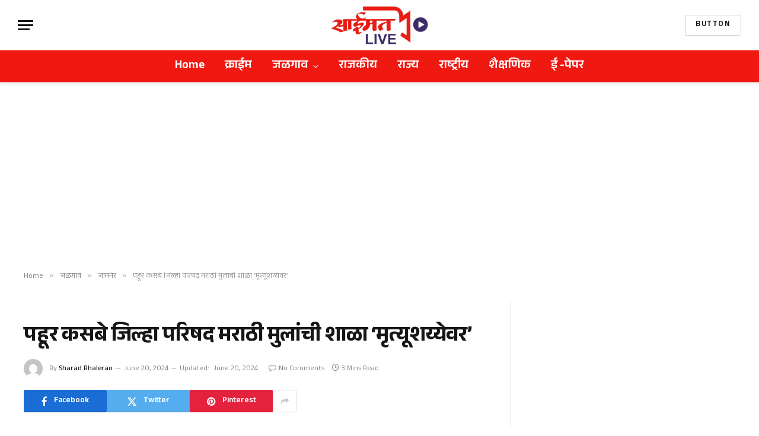

--- FILE ---
content_type: text/html; charset=UTF-8
request_url: https://saimatlive.com/pahoor-kasbe-zilla-parishad-marathi-boys-school-on-death-bed/
body_size: 24236
content:

<!DOCTYPE html>
<html lang="en-US" prefix="og: https://ogp.me/ns#" class="s-light site-s-light">

<head>

	<meta charset="UTF-8" />
	<meta name="viewport" content="width=device-width, initial-scale=1" />
	
<!-- Search Engine Optimization by Rank Math - https://rankmath.com/ -->
<title>पहूर कसबे जिल्हा परिषद मराठी मुलांची शाळा ‘मृत्यूशय्येवर’ - Saimat Live</title><link rel="preload" as="image" imagesrcset="https://saimatlive.com/wp-content/uploads/2024/06/Pahur-Z.P.-News-1024x458.jpeg 1024w, https://saimatlive.com/wp-content/uploads/2024/06/Pahur-Z.P.-News-1536x686.jpeg 1536w, https://saimatlive.com/wp-content/uploads/2024/06/Pahur-Z.P.-News-1068x477.jpeg 1068w, https://saimatlive.com/wp-content/uploads/2024/06/Pahur-Z.P.-News.jpeg 1600w" imagesizes="(max-width: 788px) 100vw, 788px" /><link rel="preload" as="font" href="https://saimatlive.com/wp-content/themes/smart-mag/css/icons/fonts/ts-icons.woff2?v3.2" type="font/woff2" crossorigin="anonymous" />
<meta name="description" content="साईमत, पहुर, ता. जामनेर : वार्ताहर"/>
<meta name="robots" content="follow, index, max-snippet:-1, max-video-preview:-1, max-image-preview:large"/>
<link rel="canonical" href="https://saimatlive.com/pahoor-kasbe-zilla-parishad-marathi-boys-school-on-death-bed/" />
<meta property="og:locale" content="en_US" />
<meta property="og:type" content="article" />
<meta property="og:title" content="पहूर कसबे जिल्हा परिषद मराठी मुलांची शाळा ‘मृत्यूशय्येवर’ - Saimat Live" />
<meta property="og:description" content="साईमत, पहुर, ता. जामनेर : वार्ताहर" />
<meta property="og:url" content="https://saimatlive.com/pahoor-kasbe-zilla-parishad-marathi-boys-school-on-death-bed/" />
<meta property="og:site_name" content="Saimat Live" />
<meta property="article:publisher" content="https://www.facebook.com/saimatlivenews" />
<meta property="article:section" content="जामनेर" />
<meta property="og:updated_time" content="2024-06-20T16:02:19+05:30" />
<meta property="og:image" content="https://saimatlive.com/wp-content/uploads/2024/06/Pahur-Z.P.-News.jpeg" />
<meta property="og:image:secure_url" content="https://saimatlive.com/wp-content/uploads/2024/06/Pahur-Z.P.-News.jpeg" />
<meta property="og:image:width" content="1600" />
<meta property="og:image:height" content="715" />
<meta property="og:image:alt" content="पहूर कसबे जिल्हा परिषद मराठी मुलांची शाळा ‘मृत्यूशय्येवर’" />
<meta property="og:image:type" content="image/jpeg" />
<meta property="article:published_time" content="2024-06-20T15:58:38+05:30" />
<meta property="article:modified_time" content="2024-06-20T16:02:19+05:30" />
<meta name="twitter:card" content="summary_large_image" />
<meta name="twitter:title" content="पहूर कसबे जिल्हा परिषद मराठी मुलांची शाळा ‘मृत्यूशय्येवर’ - Saimat Live" />
<meta name="twitter:description" content="साईमत, पहुर, ता. जामनेर : वार्ताहर" />
<meta name="twitter:site" content="@saimatlive" />
<meta name="twitter:creator" content="@saimatlive" />
<meta name="twitter:image" content="https://saimatlive.com/wp-content/uploads/2024/06/Pahur-Z.P.-News.jpeg" />
<meta name="twitter:label1" content="Written by" />
<meta name="twitter:data1" content="Sharad Bhalerao" />
<meta name="twitter:label2" content="Time to read" />
<meta name="twitter:data2" content="6 minutes" />
<script type="application/ld+json" class="rank-math-schema">{"@context":"https://schema.org","@graph":[{"@type":"Place","@id":"https://saimatlive.com/#place","address":{"@type":"PostalAddress","streetAddress":"D-87, MIDC, Near Gopal Dall Mill, Jalgaon","addressLocality":"Jalgaon","addressRegion":"Maharashtra","postalCode":"425003","addressCountry":"India"}},{"@type":"Organization","@id":"https://saimatlive.com/#organization","name":"Saimat Live","url":"https://saimatlive.com","sameAs":["https://www.facebook.com/saimatlivenews","https://twitter.com/saimatlive"],"email":"dainiksaimat@gmail.com","address":{"@type":"PostalAddress","streetAddress":"D-87, MIDC, Near Gopal Dall Mill, Jalgaon","addressLocality":"Jalgaon","addressRegion":"Maharashtra","postalCode":"425003","addressCountry":"India"},"logo":{"@type":"ImageObject","@id":"https://saimatlive.com/#logo","url":"https://saimatlive.com/wp-content/uploads/2023/06/Saimat_Mainlogo.jpg","contentUrl":"https://saimatlive.com/wp-content/uploads/2023/06/Saimat_Mainlogo.jpg","caption":"Saimat Live","inLanguage":"en-US","width":"287","height":"118"},"contactPoint":[{"@type":"ContactPoint","telephone":"+91 9420940921","contactType":"customer support"},{"@type":"ContactPoint","telephone":"+91 9096476594","contactType":"sales"}],"location":{"@id":"https://saimatlive.com/#place"}},{"@type":"WebSite","@id":"https://saimatlive.com/#website","url":"https://saimatlive.com","name":"Saimat Live","alternateName":"Saimat","publisher":{"@id":"https://saimatlive.com/#organization"},"inLanguage":"en-US"},{"@type":"ImageObject","@id":"https://saimatlive.com/wp-content/uploads/2024/06/Pahur-Z.P.-News.jpeg","url":"https://saimatlive.com/wp-content/uploads/2024/06/Pahur-Z.P.-News.jpeg","width":"1600","height":"715","inLanguage":"en-US"},{"@type":"WebPage","@id":"https://saimatlive.com/pahoor-kasbe-zilla-parishad-marathi-boys-school-on-death-bed/#webpage","url":"https://saimatlive.com/pahoor-kasbe-zilla-parishad-marathi-boys-school-on-death-bed/","name":"\u092a\u0939\u0942\u0930 \u0915\u0938\u092c\u0947 \u091c\u093f\u0932\u094d\u0939\u093e \u092a\u0930\u093f\u0937\u0926 \u092e\u0930\u093e\u0920\u0940 \u092e\u0941\u0932\u093e\u0902\u091a\u0940 \u0936\u093e\u0933\u093e \u2018\u092e\u0943\u0924\u094d\u092f\u0942\u0936\u092f\u094d\u092f\u0947\u0935\u0930\u2019 - Saimat Live","datePublished":"2024-06-20T15:58:38+05:30","dateModified":"2024-06-20T16:02:19+05:30","isPartOf":{"@id":"https://saimatlive.com/#website"},"primaryImageOfPage":{"@id":"https://saimatlive.com/wp-content/uploads/2024/06/Pahur-Z.P.-News.jpeg"},"inLanguage":"en-US"},{"@type":"Person","@id":"https://saimatlive.com/author/sharadbhalerao/","name":"Sharad Bhalerao","url":"https://saimatlive.com/author/sharadbhalerao/","image":{"@type":"ImageObject","@id":"https://secure.gravatar.com/avatar/72dc7cb3d213709cfda67fab17423b6caecddeb69428dad57553d19b14adb1ef?s=96&amp;d=mm&amp;r=g","url":"https://secure.gravatar.com/avatar/72dc7cb3d213709cfda67fab17423b6caecddeb69428dad57553d19b14adb1ef?s=96&amp;d=mm&amp;r=g","caption":"Sharad Bhalerao","inLanguage":"en-US"},"worksFor":{"@id":"https://saimatlive.com/#organization"}},{"@type":"NewsArticle","headline":"\u092a\u0939\u0942\u0930 \u0915\u0938\u092c\u0947 \u091c\u093f\u0932\u094d\u0939\u093e \u092a\u0930\u093f\u0937\u0926 \u092e\u0930\u093e\u0920\u0940 \u092e\u0941\u0932\u093e\u0902\u091a\u0940 \u0936\u093e\u0933\u093e \u2018\u092e\u0943\u0924\u094d\u092f\u0942\u0936\u092f\u094d\u092f\u0947\u0935\u0930\u2019 - Saimat Live","datePublished":"2024-06-20T15:58:38+05:30","dateModified":"2024-06-20T16:02:19+05:30","author":{"@id":"https://saimatlive.com/author/sharadbhalerao/","name":"Sharad Bhalerao"},"publisher":{"@id":"https://saimatlive.com/#organization"},"description":"\u0938\u093e\u0908\u092e\u0924, \u092a\u0939\u0941\u0930, \u0924\u093e. \u091c\u093e\u092e\u0928\u0947\u0930 : \u0935\u093e\u0930\u094d\u0924\u093e\u0939\u0930","name":"\u092a\u0939\u0942\u0930 \u0915\u0938\u092c\u0947 \u091c\u093f\u0932\u094d\u0939\u093e \u092a\u0930\u093f\u0937\u0926 \u092e\u0930\u093e\u0920\u0940 \u092e\u0941\u0932\u093e\u0902\u091a\u0940 \u0936\u093e\u0933\u093e \u2018\u092e\u0943\u0924\u094d\u092f\u0942\u0936\u092f\u094d\u092f\u0947\u0935\u0930\u2019 - Saimat Live","@id":"https://saimatlive.com/pahoor-kasbe-zilla-parishad-marathi-boys-school-on-death-bed/#richSnippet","isPartOf":{"@id":"https://saimatlive.com/pahoor-kasbe-zilla-parishad-marathi-boys-school-on-death-bed/#webpage"},"image":{"@id":"https://saimatlive.com/wp-content/uploads/2024/06/Pahur-Z.P.-News.jpeg"},"inLanguage":"en-US","mainEntityOfPage":{"@id":"https://saimatlive.com/pahoor-kasbe-zilla-parishad-marathi-boys-school-on-death-bed/#webpage"}}]}</script>
<!-- /Rank Math WordPress SEO plugin -->

<link rel='dns-prefetch' href='//fonts.googleapis.com' />
<link rel="alternate" type="application/rss+xml" title="Saimat Live &raquo; Feed" href="https://saimatlive.com/feed/" />
<link rel="alternate" type="application/rss+xml" title="Saimat Live &raquo; Comments Feed" href="https://saimatlive.com/comments/feed/" />
<link rel="alternate" type="application/rss+xml" title="Saimat Live &raquo; पहूर कसबे जिल्हा परिषद मराठी मुलांची शाळा ‘मृत्यूशय्येवर’ Comments Feed" href="https://saimatlive.com/pahoor-kasbe-zilla-parishad-marathi-boys-school-on-death-bed/feed/" />
<link rel="alternate" title="oEmbed (JSON)" type="application/json+oembed" href="https://saimatlive.com/wp-json/oembed/1.0/embed?url=https%3A%2F%2Fsaimatlive.com%2Fpahoor-kasbe-zilla-parishad-marathi-boys-school-on-death-bed%2F" />
<link rel="alternate" title="oEmbed (XML)" type="text/xml+oembed" href="https://saimatlive.com/wp-json/oembed/1.0/embed?url=https%3A%2F%2Fsaimatlive.com%2Fpahoor-kasbe-zilla-parishad-marathi-boys-school-on-death-bed%2F&#038;format=xml" />
<style id='wp-img-auto-sizes-contain-inline-css' type='text/css'>
img:is([sizes=auto i],[sizes^="auto," i]){contain-intrinsic-size:3000px 1500px}
/*# sourceURL=wp-img-auto-sizes-contain-inline-css */
</style>

<style id='wp-emoji-styles-inline-css' type='text/css'>

	img.wp-smiley, img.emoji {
		display: inline !important;
		border: none !important;
		box-shadow: none !important;
		height: 1em !important;
		width: 1em !important;
		margin: 0 0.07em !important;
		vertical-align: -0.1em !important;
		background: none !important;
		padding: 0 !important;
	}
/*# sourceURL=wp-emoji-styles-inline-css */
</style>
<link rel='stylesheet' id='wp-block-library-css' href='https://saimatlive.com/wp-includes/css/dist/block-library/style.min.css?ver=6.9' type='text/css' media='all' />
<style id='classic-theme-styles-inline-css' type='text/css'>
/*! This file is auto-generated */
.wp-block-button__link{color:#fff;background-color:#32373c;border-radius:9999px;box-shadow:none;text-decoration:none;padding:calc(.667em + 2px) calc(1.333em + 2px);font-size:1.125em}.wp-block-file__button{background:#32373c;color:#fff;text-decoration:none}
/*# sourceURL=/wp-includes/css/classic-themes.min.css */
</style>
<style id='global-styles-inline-css' type='text/css'>
:root{--wp--preset--aspect-ratio--square: 1;--wp--preset--aspect-ratio--4-3: 4/3;--wp--preset--aspect-ratio--3-4: 3/4;--wp--preset--aspect-ratio--3-2: 3/2;--wp--preset--aspect-ratio--2-3: 2/3;--wp--preset--aspect-ratio--16-9: 16/9;--wp--preset--aspect-ratio--9-16: 9/16;--wp--preset--color--black: #000000;--wp--preset--color--cyan-bluish-gray: #abb8c3;--wp--preset--color--white: #ffffff;--wp--preset--color--pale-pink: #f78da7;--wp--preset--color--vivid-red: #cf2e2e;--wp--preset--color--luminous-vivid-orange: #ff6900;--wp--preset--color--luminous-vivid-amber: #fcb900;--wp--preset--color--light-green-cyan: #7bdcb5;--wp--preset--color--vivid-green-cyan: #00d084;--wp--preset--color--pale-cyan-blue: #8ed1fc;--wp--preset--color--vivid-cyan-blue: #0693e3;--wp--preset--color--vivid-purple: #9b51e0;--wp--preset--gradient--vivid-cyan-blue-to-vivid-purple: linear-gradient(135deg,rgb(6,147,227) 0%,rgb(155,81,224) 100%);--wp--preset--gradient--light-green-cyan-to-vivid-green-cyan: linear-gradient(135deg,rgb(122,220,180) 0%,rgb(0,208,130) 100%);--wp--preset--gradient--luminous-vivid-amber-to-luminous-vivid-orange: linear-gradient(135deg,rgb(252,185,0) 0%,rgb(255,105,0) 100%);--wp--preset--gradient--luminous-vivid-orange-to-vivid-red: linear-gradient(135deg,rgb(255,105,0) 0%,rgb(207,46,46) 100%);--wp--preset--gradient--very-light-gray-to-cyan-bluish-gray: linear-gradient(135deg,rgb(238,238,238) 0%,rgb(169,184,195) 100%);--wp--preset--gradient--cool-to-warm-spectrum: linear-gradient(135deg,rgb(74,234,220) 0%,rgb(151,120,209) 20%,rgb(207,42,186) 40%,rgb(238,44,130) 60%,rgb(251,105,98) 80%,rgb(254,248,76) 100%);--wp--preset--gradient--blush-light-purple: linear-gradient(135deg,rgb(255,206,236) 0%,rgb(152,150,240) 100%);--wp--preset--gradient--blush-bordeaux: linear-gradient(135deg,rgb(254,205,165) 0%,rgb(254,45,45) 50%,rgb(107,0,62) 100%);--wp--preset--gradient--luminous-dusk: linear-gradient(135deg,rgb(255,203,112) 0%,rgb(199,81,192) 50%,rgb(65,88,208) 100%);--wp--preset--gradient--pale-ocean: linear-gradient(135deg,rgb(255,245,203) 0%,rgb(182,227,212) 50%,rgb(51,167,181) 100%);--wp--preset--gradient--electric-grass: linear-gradient(135deg,rgb(202,248,128) 0%,rgb(113,206,126) 100%);--wp--preset--gradient--midnight: linear-gradient(135deg,rgb(2,3,129) 0%,rgb(40,116,252) 100%);--wp--preset--font-size--small: 13px;--wp--preset--font-size--medium: 20px;--wp--preset--font-size--large: 36px;--wp--preset--font-size--x-large: 42px;--wp--preset--spacing--20: 0.44rem;--wp--preset--spacing--30: 0.67rem;--wp--preset--spacing--40: 1rem;--wp--preset--spacing--50: 1.5rem;--wp--preset--spacing--60: 2.25rem;--wp--preset--spacing--70: 3.38rem;--wp--preset--spacing--80: 5.06rem;--wp--preset--shadow--natural: 6px 6px 9px rgba(0, 0, 0, 0.2);--wp--preset--shadow--deep: 12px 12px 50px rgba(0, 0, 0, 0.4);--wp--preset--shadow--sharp: 6px 6px 0px rgba(0, 0, 0, 0.2);--wp--preset--shadow--outlined: 6px 6px 0px -3px rgb(255, 255, 255), 6px 6px rgb(0, 0, 0);--wp--preset--shadow--crisp: 6px 6px 0px rgb(0, 0, 0);}:where(.is-layout-flex){gap: 0.5em;}:where(.is-layout-grid){gap: 0.5em;}body .is-layout-flex{display: flex;}.is-layout-flex{flex-wrap: wrap;align-items: center;}.is-layout-flex > :is(*, div){margin: 0;}body .is-layout-grid{display: grid;}.is-layout-grid > :is(*, div){margin: 0;}:where(.wp-block-columns.is-layout-flex){gap: 2em;}:where(.wp-block-columns.is-layout-grid){gap: 2em;}:where(.wp-block-post-template.is-layout-flex){gap: 1.25em;}:where(.wp-block-post-template.is-layout-grid){gap: 1.25em;}.has-black-color{color: var(--wp--preset--color--black) !important;}.has-cyan-bluish-gray-color{color: var(--wp--preset--color--cyan-bluish-gray) !important;}.has-white-color{color: var(--wp--preset--color--white) !important;}.has-pale-pink-color{color: var(--wp--preset--color--pale-pink) !important;}.has-vivid-red-color{color: var(--wp--preset--color--vivid-red) !important;}.has-luminous-vivid-orange-color{color: var(--wp--preset--color--luminous-vivid-orange) !important;}.has-luminous-vivid-amber-color{color: var(--wp--preset--color--luminous-vivid-amber) !important;}.has-light-green-cyan-color{color: var(--wp--preset--color--light-green-cyan) !important;}.has-vivid-green-cyan-color{color: var(--wp--preset--color--vivid-green-cyan) !important;}.has-pale-cyan-blue-color{color: var(--wp--preset--color--pale-cyan-blue) !important;}.has-vivid-cyan-blue-color{color: var(--wp--preset--color--vivid-cyan-blue) !important;}.has-vivid-purple-color{color: var(--wp--preset--color--vivid-purple) !important;}.has-black-background-color{background-color: var(--wp--preset--color--black) !important;}.has-cyan-bluish-gray-background-color{background-color: var(--wp--preset--color--cyan-bluish-gray) !important;}.has-white-background-color{background-color: var(--wp--preset--color--white) !important;}.has-pale-pink-background-color{background-color: var(--wp--preset--color--pale-pink) !important;}.has-vivid-red-background-color{background-color: var(--wp--preset--color--vivid-red) !important;}.has-luminous-vivid-orange-background-color{background-color: var(--wp--preset--color--luminous-vivid-orange) !important;}.has-luminous-vivid-amber-background-color{background-color: var(--wp--preset--color--luminous-vivid-amber) !important;}.has-light-green-cyan-background-color{background-color: var(--wp--preset--color--light-green-cyan) !important;}.has-vivid-green-cyan-background-color{background-color: var(--wp--preset--color--vivid-green-cyan) !important;}.has-pale-cyan-blue-background-color{background-color: var(--wp--preset--color--pale-cyan-blue) !important;}.has-vivid-cyan-blue-background-color{background-color: var(--wp--preset--color--vivid-cyan-blue) !important;}.has-vivid-purple-background-color{background-color: var(--wp--preset--color--vivid-purple) !important;}.has-black-border-color{border-color: var(--wp--preset--color--black) !important;}.has-cyan-bluish-gray-border-color{border-color: var(--wp--preset--color--cyan-bluish-gray) !important;}.has-white-border-color{border-color: var(--wp--preset--color--white) !important;}.has-pale-pink-border-color{border-color: var(--wp--preset--color--pale-pink) !important;}.has-vivid-red-border-color{border-color: var(--wp--preset--color--vivid-red) !important;}.has-luminous-vivid-orange-border-color{border-color: var(--wp--preset--color--luminous-vivid-orange) !important;}.has-luminous-vivid-amber-border-color{border-color: var(--wp--preset--color--luminous-vivid-amber) !important;}.has-light-green-cyan-border-color{border-color: var(--wp--preset--color--light-green-cyan) !important;}.has-vivid-green-cyan-border-color{border-color: var(--wp--preset--color--vivid-green-cyan) !important;}.has-pale-cyan-blue-border-color{border-color: var(--wp--preset--color--pale-cyan-blue) !important;}.has-vivid-cyan-blue-border-color{border-color: var(--wp--preset--color--vivid-cyan-blue) !important;}.has-vivid-purple-border-color{border-color: var(--wp--preset--color--vivid-purple) !important;}.has-vivid-cyan-blue-to-vivid-purple-gradient-background{background: var(--wp--preset--gradient--vivid-cyan-blue-to-vivid-purple) !important;}.has-light-green-cyan-to-vivid-green-cyan-gradient-background{background: var(--wp--preset--gradient--light-green-cyan-to-vivid-green-cyan) !important;}.has-luminous-vivid-amber-to-luminous-vivid-orange-gradient-background{background: var(--wp--preset--gradient--luminous-vivid-amber-to-luminous-vivid-orange) !important;}.has-luminous-vivid-orange-to-vivid-red-gradient-background{background: var(--wp--preset--gradient--luminous-vivid-orange-to-vivid-red) !important;}.has-very-light-gray-to-cyan-bluish-gray-gradient-background{background: var(--wp--preset--gradient--very-light-gray-to-cyan-bluish-gray) !important;}.has-cool-to-warm-spectrum-gradient-background{background: var(--wp--preset--gradient--cool-to-warm-spectrum) !important;}.has-blush-light-purple-gradient-background{background: var(--wp--preset--gradient--blush-light-purple) !important;}.has-blush-bordeaux-gradient-background{background: var(--wp--preset--gradient--blush-bordeaux) !important;}.has-luminous-dusk-gradient-background{background: var(--wp--preset--gradient--luminous-dusk) !important;}.has-pale-ocean-gradient-background{background: var(--wp--preset--gradient--pale-ocean) !important;}.has-electric-grass-gradient-background{background: var(--wp--preset--gradient--electric-grass) !important;}.has-midnight-gradient-background{background: var(--wp--preset--gradient--midnight) !important;}.has-small-font-size{font-size: var(--wp--preset--font-size--small) !important;}.has-medium-font-size{font-size: var(--wp--preset--font-size--medium) !important;}.has-large-font-size{font-size: var(--wp--preset--font-size--large) !important;}.has-x-large-font-size{font-size: var(--wp--preset--font-size--x-large) !important;}
:where(.wp-block-post-template.is-layout-flex){gap: 1.25em;}:where(.wp-block-post-template.is-layout-grid){gap: 1.25em;}
:where(.wp-block-term-template.is-layout-flex){gap: 1.25em;}:where(.wp-block-term-template.is-layout-grid){gap: 1.25em;}
:where(.wp-block-columns.is-layout-flex){gap: 2em;}:where(.wp-block-columns.is-layout-grid){gap: 2em;}
:root :where(.wp-block-pullquote){font-size: 1.5em;line-height: 1.6;}
/*# sourceURL=global-styles-inline-css */
</style>
<link rel='stylesheet' id='smartmag-core-css' href='https://saimatlive.com/wp-content/themes/smart-mag/style.css?ver=10.3.2' type='text/css' media='all' />
<style id='smartmag-core-inline-css' type='text/css'>
:root { --c-main: #ffffff;
--c-main-rgb: 255,255,255;
--text-font: "Anek Devanagari", system-ui, -apple-system, "Segoe UI", Arial, sans-serif;
--body-font: "Anek Devanagari", system-ui, -apple-system, "Segoe UI", Arial, sans-serif;
--ui-font: "Anek Devanagari", system-ui, -apple-system, "Segoe UI", Arial, sans-serif;
--title-font: "Anek Devanagari", system-ui, -apple-system, "Segoe UI", Arial, sans-serif;
--h-font: "Anek Devanagari", system-ui, -apple-system, "Segoe UI", Arial, sans-serif;
--tertiary-font: "Anek Devanagari", system-ui, -apple-system, "Segoe UI", Arial, sans-serif; }
.smart-head-main { --c-shadow: rgba(0,0,0,0.05); }
.smart-head-main .smart-head-top { --head-h: 36px; background-color: var(--c-main); }
.smart-head-main .smart-head-mid { --head-h: 85px; }
.smart-head-main .smart-head-bot { background-color: #ef1912; border-top-width: 0px; }
.navigation-main .menu > li > a { font-size: 20px; }
.s-light .navigation-main { --c-nav: #ffffff; }
.s-light .navigation { --c-nav-blip: #ffffff; }
.s-dark .navigation-small { --c-nav: rgba(255,255,255,0.92); --c-nav-hov: #fff; }
.smart-head-main .spc-social { --c-spc-social: #fff; --c-spc-social-hov: #f2f2f2; }
.smart-head-main .search-icon:hover { color: #f2f2f2; }
.smart-head-main .scheme-switcher a:hover { color: #f2f2f2; }
@media (min-width: 941px) and (max-width: 1200px) { .navigation-main .menu > li > a { font-size: calc(10px + (20px - 10px) * .7); } }


/*# sourceURL=smartmag-core-inline-css */
</style>
<link rel='stylesheet' id='smartmag-magnific-popup-css' href='https://saimatlive.com/wp-content/themes/smart-mag/css/lightbox.css?ver=10.3.2' type='text/css' media='all' />
<link rel='stylesheet' id='smartmag-icons-css' href='https://saimatlive.com/wp-content/themes/smart-mag/css/icons/icons.css?ver=10.3.2' type='text/css' media='all' />
<link rel='stylesheet' id='smartmag-gfonts-custom-css' href='https://fonts.googleapis.com/css?family=Anek+Devanagari%3A400%2C500%2C600%2C700' type='text/css' media='all' />
<script type="text/javascript" id="smartmag-lazy-inline-js-after">
/* <![CDATA[ */
/**
 * @copyright ThemeSphere
 * @preserve
 */
var BunyadLazy={};BunyadLazy.load=function(){function a(e,n){var t={};e.dataset.bgset&&e.dataset.sizes?(t.sizes=e.dataset.sizes,t.srcset=e.dataset.bgset):t.src=e.dataset.bgsrc,function(t){var a=t.dataset.ratio;if(0<a){const e=t.parentElement;if(e.classList.contains("media-ratio")){const n=e.style;n.getPropertyValue("--a-ratio")||(n.paddingBottom=100/a+"%")}}}(e);var a,o=document.createElement("img");for(a in o.onload=function(){var t="url('"+(o.currentSrc||o.src)+"')",a=e.style;a.backgroundImage!==t&&requestAnimationFrame(()=>{a.backgroundImage=t,n&&n()}),o.onload=null,o.onerror=null,o=null},o.onerror=o.onload,t)o.setAttribute(a,t[a]);o&&o.complete&&0<o.naturalWidth&&o.onload&&o.onload()}function e(t){t.dataset.loaded||a(t,()=>{document.dispatchEvent(new Event("lazyloaded")),t.dataset.loaded=1})}function n(t){"complete"===document.readyState?t():window.addEventListener("load",t)}return{initEarly:function(){var t,a=()=>{document.querySelectorAll(".img.bg-cover:not(.lazyload)").forEach(e)};"complete"!==document.readyState?(t=setInterval(a,150),n(()=>{a(),clearInterval(t)})):a()},callOnLoad:n,initBgImages:function(t){t&&n(()=>{document.querySelectorAll(".img.bg-cover").forEach(e)})},bgLoad:a}}(),BunyadLazy.load.initEarly();
//# sourceURL=smartmag-lazy-inline-js-after
/* ]]> */
</script>
<script type="text/javascript" src="https://saimatlive.com/wp-includes/js/jquery/jquery.min.js?ver=3.7.1" id="jquery-core-js"></script>
<script type="text/javascript" src="https://saimatlive.com/wp-includes/js/jquery/jquery-migrate.min.js?ver=3.4.1" id="jquery-migrate-js"></script>
<link rel="https://api.w.org/" href="https://saimatlive.com/wp-json/" /><link rel="alternate" title="JSON" type="application/json" href="https://saimatlive.com/wp-json/wp/v2/posts/43056" /><link rel="EditURI" type="application/rsd+xml" title="RSD" href="https://saimatlive.com/xmlrpc.php?rsd" />
<meta name="generator" content="WordPress 6.9" />
<link rel='shortlink' href='https://saimatlive.com/?p=43056' />
<script async src="https://pagead2.googlesyndication.com/pagead/js/adsbygoogle.js?client=ca-pub-6781542840291143"
     crossorigin="anonymous"></script>
		<script>
		var BunyadSchemeKey = 'bunyad-scheme';
		(() => {
			const d = document.documentElement;
			const c = d.classList;
			var scheme = localStorage.getItem(BunyadSchemeKey);
			
			if (scheme) {
				d.dataset.origClass = c;
				scheme === 'dark' ? c.remove('s-light', 'site-s-light') : c.remove('s-dark', 'site-s-dark');
				c.add('site-s-' + scheme, 's-' + scheme);
			}
		})();
		</script>
		<meta name="generator" content="Elementor 3.33.4; features: additional_custom_breakpoints; settings: css_print_method-external, google_font-enabled, font_display-auto">
			<style>
				.e-con.e-parent:nth-of-type(n+4):not(.e-lazyloaded):not(.e-no-lazyload),
				.e-con.e-parent:nth-of-type(n+4):not(.e-lazyloaded):not(.e-no-lazyload) * {
					background-image: none !important;
				}
				@media screen and (max-height: 1024px) {
					.e-con.e-parent:nth-of-type(n+3):not(.e-lazyloaded):not(.e-no-lazyload),
					.e-con.e-parent:nth-of-type(n+3):not(.e-lazyloaded):not(.e-no-lazyload) * {
						background-image: none !important;
					}
				}
				@media screen and (max-height: 640px) {
					.e-con.e-parent:nth-of-type(n+2):not(.e-lazyloaded):not(.e-no-lazyload),
					.e-con.e-parent:nth-of-type(n+2):not(.e-lazyloaded):not(.e-no-lazyload) * {
						background-image: none !important;
					}
				}
			</style>
			<link rel="icon" href="https://saimatlive.com/wp-content/uploads/2023/06/cropped-fevicon-32x32.png" sizes="32x32" />
<link rel="icon" href="https://saimatlive.com/wp-content/uploads/2023/06/cropped-fevicon-192x192.png" sizes="192x192" />
<link rel="apple-touch-icon" href="https://saimatlive.com/wp-content/uploads/2023/06/cropped-fevicon-180x180.png" />
<meta name="msapplication-TileImage" content="https://saimatlive.com/wp-content/uploads/2023/06/cropped-fevicon-270x270.png" />


</head>

<body data-rsssl=1 class="wp-singular post-template-default single single-post postid-43056 single-format-standard wp-theme-smart-mag right-sidebar post-layout-modern post-cat-22 has-lb has-lb-sm ts-img-hov-fade has-sb-sep layout-normal elementor-default elementor-kit-54432">



<div class="main-wrap">

	
<div class="off-canvas-backdrop"></div>
<div class="mobile-menu-container off-canvas hide-menu-lg" id="off-canvas">

	<div class="off-canvas-head">
		<a href="#" class="close">
			<span class="visuallyhidden">Close Menu</span>
			<i class="tsi tsi-times"></i>
		</a>

		<div class="ts-logo">
			<img class="logo-mobile logo-image" src="https://saimatlive.com/wp-content/uploads/2024/07/saimatlive-logo-2x.png" width="252" height="100" alt="Saimat Live"/>		</div>
	</div>

	<div class="off-canvas-content">

					<ul class="mobile-menu"></ul>
		
		
		
		<div class="spc-social-block spc-social spc-social-b smart-head-social">
		
			
				<a href="#" class="link service s-facebook" target="_blank" rel="nofollow noopener">
					<i class="icon tsi tsi-facebook"></i>					<span class="visuallyhidden">Facebook</span>
				</a>
									
			
				<a href="#" class="link service s-twitter" target="_blank" rel="nofollow noopener">
					<i class="icon tsi tsi-twitter"></i>					<span class="visuallyhidden">X (Twitter)</span>
				</a>
									
			
				<a href="#" class="link service s-instagram" target="_blank" rel="nofollow noopener">
					<i class="icon tsi tsi-instagram"></i>					<span class="visuallyhidden">Instagram</span>
				</a>
									
			
		</div>

		
	</div>

</div>
<div class="smart-head smart-head-a smart-head-main" id="smart-head" data-sticky="auto" data-sticky-type="smart" data-sticky-full>
	
	<div class="smart-head-row smart-head-mid smart-head-row-3 is-light smart-head-row-full">

		<div class="inner full">

							
				<div class="items items-left ">
				
<button class="offcanvas-toggle has-icon" type="button" aria-label="Menu">
	<span class="hamburger-icon hamburger-icon-a">
		<span class="inner"></span>
	</span>
</button>				</div>

							
				<div class="items items-center ">
					<a href="https://saimatlive.com/" title="Saimat Live" rel="home" class="logo-link ts-logo logo-is-image">
		<span>
			
				
					<img src="https://saimatlive.com/wp-content/uploads/2024/07/saimatlive-logo-1x.png" class="logo-image" alt="Saimat Live" srcset="https://saimatlive.com/wp-content/uploads/2024/07/saimatlive-logo-1x.png ,https://saimatlive.com/wp-content/uploads/2024/07/saimatlive-logo-2x.png 2x" width="251" height="100"/>
									 
					</span>
	</a>				</div>

							
				<div class="items items-right ">
				
	<a href="#" class="ts-button ts-button-alt ts-button1">
		Button	</a>
				</div>

						
		</div>
	</div>

	
	<div class="smart-head-row smart-head-bot smart-head-row-3 is-light has-center-nav smart-head-row-full">

		<div class="inner full">

							
				<div class="items items-left empty">
								</div>

							
				<div class="items items-center ">
					<div class="nav-wrap">
		<nav class="navigation navigation-main nav-hov-b">
			<ul id="menu-menu" class="menu"><li id="menu-item-49" class="menu-item menu-item-type-custom menu-item-object-custom menu-item-home menu-item-49"><a href="https://saimatlive.com/">Home</a></li>
<li id="menu-item-42" class="menu-item menu-item-type-taxonomy menu-item-object-category menu-cat-3 menu-item-42"><a href="https://saimatlive.com/category/crime/">क्राईम</a></li>
<li id="menu-item-43" class="menu-item menu-item-type-taxonomy menu-item-object-category current-post-ancestor menu-item-has-children menu-cat-2 menu-item-43"><a href="https://saimatlive.com/category/jalgaon/">जळगाव</a>
<ul class="sub-menu">
	<li id="menu-item-6340" class="menu-item menu-item-type-taxonomy menu-item-object-category menu-cat-12 menu-item-6340"><a href="https://saimatlive.com/category/jalgaon/amalner/">अमळनेर</a></li>
	<li id="menu-item-6341" class="menu-item menu-item-type-taxonomy menu-item-object-category menu-cat-19 menu-item-6341"><a href="https://saimatlive.com/category/jalgaon/erandole/">एरंडोल</a></li>
	<li id="menu-item-6342" class="menu-item menu-item-type-taxonomy menu-item-object-category menu-cat-46 menu-item-6342"><a href="https://saimatlive.com/category/jalgaon/kasoda/">कासोदा</a></li>
	<li id="menu-item-6343" class="menu-item menu-item-type-taxonomy menu-item-object-category menu-cat-24 menu-item-6343"><a href="https://saimatlive.com/category/jalgaon/chalisgaon/">चाळीसगाव</a></li>
	<li id="menu-item-6344" class="menu-item menu-item-type-taxonomy menu-item-object-category menu-cat-11 menu-item-6344"><a href="https://saimatlive.com/category/jalgaon/chopda/">चोपडा</a></li>
	<li id="menu-item-6346" class="menu-item menu-item-type-taxonomy menu-item-object-category menu-cat-21 menu-item-6346"><a href="https://saimatlive.com/category/jalgaon/dharangaon/">धरणगाव</a></li>
	<li id="menu-item-6345" class="menu-item menu-item-type-taxonomy menu-item-object-category current-post-ancestor current-menu-parent current-post-parent menu-cat-22 menu-item-6345"><a href="https://saimatlive.com/category/jalgaon/jamner/">जामनेर</a></li>
	<li id="menu-item-6347" class="menu-item menu-item-type-taxonomy menu-item-object-category menu-cat-35 menu-item-6347"><a href="https://saimatlive.com/category/jalgaon/dhanora/">धानोरा</a></li>
	<li id="menu-item-6349" class="menu-item menu-item-type-taxonomy menu-item-object-category menu-cat-45 menu-item-6349"><a href="https://saimatlive.com/category/jalgaon/parola/">पारोळा</a></li>
	<li id="menu-item-6350" class="menu-item menu-item-type-taxonomy menu-item-object-category menu-cat-20 menu-item-6350"><a href="https://saimatlive.com/category/jalgaon/faizpur/">फैजपूर</a></li>
	<li id="menu-item-6348" class="menu-item menu-item-type-taxonomy menu-item-object-category menu-cat-13 menu-item-6348"><a href="https://saimatlive.com/category/jalgaon/pachora/">पाचोरा</a></li>
	<li id="menu-item-6353" class="menu-item menu-item-type-taxonomy menu-item-object-category menu-cat-18 menu-item-6353"><a href="https://saimatlive.com/category/jalgaon/muktainagar/">मुक्ताईनगर</a></li>
	<li id="menu-item-6352" class="menu-item menu-item-type-taxonomy menu-item-object-category menu-cat-10 menu-item-6352"><a href="https://saimatlive.com/category/jalgaon/bhusawal/">भुसावळ</a></li>
	<li id="menu-item-6351" class="menu-item menu-item-type-taxonomy menu-item-object-category menu-cat-27 menu-item-6351"><a href="https://saimatlive.com/category/jalgaon/bodwad/">बोदवड</a></li>
	<li id="menu-item-6354" class="menu-item menu-item-type-taxonomy menu-item-object-category menu-cat-33 menu-item-6354"><a href="https://saimatlive.com/category/jalgaon/yawal/">यावल</a></li>
	<li id="menu-item-6355" class="menu-item menu-item-type-taxonomy menu-item-object-category menu-cat-14 menu-item-6355"><a href="https://saimatlive.com/category/jalgaon/raver/">रावेर</a></li>
	<li id="menu-item-6356" class="menu-item menu-item-type-taxonomy menu-item-object-category menu-cat-49 menu-item-6356"><a href="https://saimatlive.com/category/jalgaon/varangaon/">वरणगाव</a></li>
	<li id="menu-item-6357" class="menu-item menu-item-type-taxonomy menu-item-object-category menu-cat-36 menu-item-6357"><a href="https://saimatlive.com/category/jalgaon/shendurni/">शेंदुर्णी</a></li>
</ul>
</li>
<li id="menu-item-44" class="menu-item menu-item-type-taxonomy menu-item-object-category menu-cat-4 menu-item-44"><a href="https://saimatlive.com/category/political/">राजकीय</a></li>
<li id="menu-item-45" class="menu-item menu-item-type-taxonomy menu-item-object-category menu-cat-6 menu-item-45"><a href="https://saimatlive.com/category/state/">राज्य</a></li>
<li id="menu-item-46" class="menu-item menu-item-type-taxonomy menu-item-object-category menu-cat-5 menu-item-46"><a href="https://saimatlive.com/category/national/">राष्ट्रीय</a></li>
<li id="menu-item-47" class="menu-item menu-item-type-taxonomy menu-item-object-category current-post-ancestor current-menu-parent current-post-parent menu-cat-7 menu-item-47"><a href="https://saimatlive.com/category/shaikshanik/">शैक्षणिक</a></li>
<li id="menu-item-22997" class="menu-item menu-item-type-custom menu-item-object-custom menu-item-22997"><a target="_blank" href="http://epapersaimat.com/">ई -पेपर</a></li>
</ul>		</nav>
	</div>
				</div>

							
				<div class="items items-right empty">
								</div>

						
		</div>
	</div>

	</div>
<div class="smart-head smart-head-a smart-head-mobile" id="smart-head-mobile" data-sticky="mid" data-sticky-type="smart" data-sticky-full>
	
	<div class="smart-head-row smart-head-mid smart-head-row-3 is-light smart-head-row-full">

		<div class="inner wrap">

							
				<div class="items items-left ">
				
<button class="offcanvas-toggle has-icon" type="button" aria-label="Menu">
	<span class="hamburger-icon hamburger-icon-a">
		<span class="inner"></span>
	</span>
</button>				</div>

							
				<div class="items items-center ">
					<a href="https://saimatlive.com/" title="Saimat Live" rel="home" class="logo-link ts-logo logo-is-image">
		<span>
			
									<img class="logo-mobile logo-image" src="https://saimatlive.com/wp-content/uploads/2024/07/saimatlive-logo-2x.png" width="252" height="100" alt="Saimat Live"/>									 
					</span>
	</a>				</div>

							
				<div class="items items-right ">
				
<div class="scheme-switcher has-icon-only">
	<a href="#" class="toggle is-icon toggle-dark" title="Switch to Dark Design - easier on eyes.">
		<i class="icon tsi tsi-moon"></i>
	</a>
	<a href="#" class="toggle is-icon toggle-light" title="Switch to Light Design.">
		<i class="icon tsi tsi-bright"></i>
	</a>
</div>

	<a href="#" class="search-icon has-icon-only is-icon" title="Search">
		<i class="tsi tsi-search"></i>
	</a>

				</div>

						
		</div>
	</div>

	</div>
<nav class="breadcrumbs is-full-width breadcrumbs-a" id="breadcrumb"><div class="inner ts-contain "><span><a href="https://saimatlive.com/"><span>Home</span></a></span><span class="delim">&raquo;</span><span><a href="https://saimatlive.com/category/jalgaon/"><span>जळगाव</span></a></span><span class="delim">&raquo;</span><span><a href="https://saimatlive.com/category/jalgaon/jamner/"><span>जामनेर</span></a></span><span class="delim">&raquo;</span><span class="current">पहूर कसबे जिल्हा परिषद मराठी मुलांची शाळा ‘मृत्यूशय्येवर’</span></div></nav>
<div class="main ts-contain cf right-sidebar">
	
		

<div class="ts-row">
	<div class="col-8 main-content s-post-contain">

					<div class="the-post-header s-head-modern s-head-modern-a">
	<div class="post-meta post-meta-a post-meta-left post-meta-single has-below"><div class="post-meta-items meta-above"><span class="meta-item cat-labels">
						
						<a href="https://saimatlive.com/category/jalgaon/jamner/" class="category term-color-22" rel="category">जामनेर</a>
					</span>
					</div><h1 class="is-title post-title">पहूर कसबे जिल्हा परिषद मराठी मुलांची शाळा ‘मृत्यूशय्येवर’</h1><div class="post-meta-items meta-below has-author-img"><span class="meta-item post-author has-img"><img alt='Sharad Bhalerao' src='https://secure.gravatar.com/avatar/72dc7cb3d213709cfda67fab17423b6caecddeb69428dad57553d19b14adb1ef?s=32&#038;d=mm&#038;r=g' srcset='https://secure.gravatar.com/avatar/72dc7cb3d213709cfda67fab17423b6caecddeb69428dad57553d19b14adb1ef?s=64&#038;d=mm&#038;r=g 2x' class='avatar avatar-32 photo' height='32' width='32' decoding='async'/><span class="by">By</span> <a href="https://saimatlive.com/author/sharadbhalerao/" title="Posts by Sharad Bhalerao" rel="author">Sharad Bhalerao</a></span><span class="meta-item date"><time class="post-date" datetime="2024-06-20T15:58:38+05:30">June 20, 2024</time></span><span class="meta-item has-next-icon date-modified"><span class="updated-on">Updated:</span><time class="post-date" datetime="2024-06-20T16:02:19+05:30">June 20, 2024</time></span><span class="has-next-icon meta-item comments has-icon"><a href="https://saimatlive.com/pahoor-kasbe-zilla-parishad-marathi-boys-school-on-death-bed/#respond"><i class="tsi tsi-comment-o"></i>No Comments</a></span><span class="meta-item read-time has-icon"><i class="tsi tsi-clock"></i>3 Mins Read</span></div></div>
	<div class="post-share post-share-b spc-social-colors  post-share-b1">

				
		
				
			<a href="https://www.facebook.com/sharer.php?u=https%3A%2F%2Fsaimatlive.com%2Fpahoor-kasbe-zilla-parishad-marathi-boys-school-on-death-bed%2F" class="cf service s-facebook service-lg" 
				title="Share on Facebook" target="_blank" rel="nofollow noopener">
				<i class="tsi tsi-facebook"></i>
				<span class="label">Facebook</span>
							</a>
				
				
			<a href="https://twitter.com/intent/tweet?url=https%3A%2F%2Fsaimatlive.com%2Fpahoor-kasbe-zilla-parishad-marathi-boys-school-on-death-bed%2F&#038;text=%E0%A4%AA%E0%A4%B9%E0%A5%82%E0%A4%B0%20%E0%A4%95%E0%A4%B8%E0%A4%AC%E0%A5%87%20%E0%A4%9C%E0%A4%BF%E0%A4%B2%E0%A5%8D%E0%A4%B9%E0%A4%BE%20%E0%A4%AA%E0%A4%B0%E0%A4%BF%E0%A4%B7%E0%A4%A6%20%E0%A4%AE%E0%A4%B0%E0%A4%BE%E0%A4%A0%E0%A5%80%20%E0%A4%AE%E0%A5%81%E0%A4%B2%E0%A4%BE%E0%A4%82%E0%A4%9A%E0%A5%80%20%E0%A4%B6%E0%A4%BE%E0%A4%B3%E0%A4%BE%20%E2%80%98%E0%A4%AE%E0%A5%83%E0%A4%A4%E0%A5%8D%E0%A4%AF%E0%A5%82%E0%A4%B6%E0%A4%AF%E0%A5%8D%E0%A4%AF%E0%A5%87%E0%A4%B5%E0%A4%B0%E2%80%99" class="cf service s-twitter service-lg" 
				title="Share on X (Twitter)" target="_blank" rel="nofollow noopener">
				<i class="tsi tsi-twitter"></i>
				<span class="label">Twitter</span>
							</a>
				
				
			<a href="https://pinterest.com/pin/create/button/?url=https%3A%2F%2Fsaimatlive.com%2Fpahoor-kasbe-zilla-parishad-marathi-boys-school-on-death-bed%2F&#038;media=https%3A%2F%2Fsaimatlive.com%2Fwp-content%2Fuploads%2F2024%2F06%2FPahur-Z.P.-News.jpeg&#038;description=%E0%A4%AA%E0%A4%B9%E0%A5%82%E0%A4%B0%20%E0%A4%95%E0%A4%B8%E0%A4%AC%E0%A5%87%20%E0%A4%9C%E0%A4%BF%E0%A4%B2%E0%A5%8D%E0%A4%B9%E0%A4%BE%20%E0%A4%AA%E0%A4%B0%E0%A4%BF%E0%A4%B7%E0%A4%A6%20%E0%A4%AE%E0%A4%B0%E0%A4%BE%E0%A4%A0%E0%A5%80%20%E0%A4%AE%E0%A5%81%E0%A4%B2%E0%A4%BE%E0%A4%82%E0%A4%9A%E0%A5%80%20%E0%A4%B6%E0%A4%BE%E0%A4%B3%E0%A4%BE%20%E2%80%98%E0%A4%AE%E0%A5%83%E0%A4%A4%E0%A5%8D%E0%A4%AF%E0%A5%82%E0%A4%B6%E0%A4%AF%E0%A5%8D%E0%A4%AF%E0%A5%87%E0%A4%B5%E0%A4%B0%E2%80%99" class="cf service s-pinterest service-lg" 
				title="Share on Pinterest" target="_blank" rel="nofollow noopener">
				<i class="tsi tsi-pinterest"></i>
				<span class="label">Pinterest</span>
							</a>
				
				
			<a href="https://www.linkedin.com/shareArticle?mini=true&#038;url=https%3A%2F%2Fsaimatlive.com%2Fpahoor-kasbe-zilla-parishad-marathi-boys-school-on-death-bed%2F" class="cf service s-linkedin service-sm" 
				title="Share on LinkedIn" target="_blank" rel="nofollow noopener">
				<i class="tsi tsi-linkedin"></i>
				<span class="label">LinkedIn</span>
							</a>
				
				
			<a href="https://www.tumblr.com/share/link?url=https%3A%2F%2Fsaimatlive.com%2Fpahoor-kasbe-zilla-parishad-marathi-boys-school-on-death-bed%2F&#038;name=%E0%A4%AA%E0%A4%B9%E0%A5%82%E0%A4%B0%20%E0%A4%95%E0%A4%B8%E0%A4%AC%E0%A5%87%20%E0%A4%9C%E0%A4%BF%E0%A4%B2%E0%A5%8D%E0%A4%B9%E0%A4%BE%20%E0%A4%AA%E0%A4%B0%E0%A4%BF%E0%A4%B7%E0%A4%A6%20%E0%A4%AE%E0%A4%B0%E0%A4%BE%E0%A4%A0%E0%A5%80%20%E0%A4%AE%E0%A5%81%E0%A4%B2%E0%A4%BE%E0%A4%82%E0%A4%9A%E0%A5%80%20%E0%A4%B6%E0%A4%BE%E0%A4%B3%E0%A4%BE%20%E2%80%98%E0%A4%AE%E0%A5%83%E0%A4%A4%E0%A5%8D%E0%A4%AF%E0%A5%82%E0%A4%B6%E0%A4%AF%E0%A5%8D%E0%A4%AF%E0%A5%87%E0%A4%B5%E0%A4%B0%E2%80%99" class="cf service s-tumblr service-sm" 
				title="Share on Tumblr" target="_blank" rel="nofollow noopener">
				<i class="tsi tsi-tumblr"></i>
				<span class="label">Tumblr</span>
							</a>
				
				
			<a href="mailto:?subject=%E0%A4%AA%E0%A4%B9%E0%A5%82%E0%A4%B0%20%E0%A4%95%E0%A4%B8%E0%A4%AC%E0%A5%87%20%E0%A4%9C%E0%A4%BF%E0%A4%B2%E0%A5%8D%E0%A4%B9%E0%A4%BE%20%E0%A4%AA%E0%A4%B0%E0%A4%BF%E0%A4%B7%E0%A4%A6%20%E0%A4%AE%E0%A4%B0%E0%A4%BE%E0%A4%A0%E0%A5%80%20%E0%A4%AE%E0%A5%81%E0%A4%B2%E0%A4%BE%E0%A4%82%E0%A4%9A%E0%A5%80%20%E0%A4%B6%E0%A4%BE%E0%A4%B3%E0%A4%BE%20%E2%80%98%E0%A4%AE%E0%A5%83%E0%A4%A4%E0%A5%8D%E0%A4%AF%E0%A5%82%E0%A4%B6%E0%A4%AF%E0%A5%8D%E0%A4%AF%E0%A5%87%E0%A4%B5%E0%A4%B0%E2%80%99&#038;body=https%3A%2F%2Fsaimatlive.com%2Fpahoor-kasbe-zilla-parishad-marathi-boys-school-on-death-bed%2F" class="cf service s-email service-sm" 
				title="Share via Email" target="_blank" rel="nofollow noopener">
				<i class="tsi tsi-envelope-o"></i>
				<span class="label">Email</span>
							</a>
				
		
				
					<a href="#" class="show-more" title="Show More Social Sharing"><i class="tsi tsi-share"></i></a>
		
				
	</div>

	
	
</div>		
					<div class="single-featured">	
	<div class="featured">
				
			<a href="https://saimatlive.com/wp-content/uploads/2024/06/Pahur-Z.P.-News.jpeg" class="image-link media-ratio ar-bunyad-main" title="पहूर कसबे जिल्हा परिषद मराठी मुलांची शाळा ‘मृत्यूशय्येवर’"><img fetchpriority="high" width="788" height="515" src="https://saimatlive.com/wp-content/uploads/2024/06/Pahur-Z.P.-News-1024x458.jpeg" class="attachment-bunyad-main size-bunyad-main no-lazy skip-lazy wp-post-image" alt="" sizes="(max-width: 788px) 100vw, 788px" title="पहूर कसबे जिल्हा परिषद मराठी मुलांची शाळा ‘मृत्यूशय्येवर’" decoding="async" srcset="https://saimatlive.com/wp-content/uploads/2024/06/Pahur-Z.P.-News-1024x458.jpeg 1024w, https://saimatlive.com/wp-content/uploads/2024/06/Pahur-Z.P.-News-1536x686.jpeg 1536w, https://saimatlive.com/wp-content/uploads/2024/06/Pahur-Z.P.-News-1068x477.jpeg 1068w, https://saimatlive.com/wp-content/uploads/2024/06/Pahur-Z.P.-News.jpeg 1600w" /></a>		
						
			</div>

	</div>
		
		<div class="the-post s-post-modern">

			<article id="post-43056" class="post-43056 post type-post status-publish format-standard has-post-thumbnail category-jamner category-shaikshanik">
				
<div class="post-content-wrap has-share-float">
						<div class="post-share-float share-float-b is-hidden spc-social-colors spc-social-colored">
	<div class="inner">
					<span class="share-text">Share</span>
		
		<div class="services">
					
				
			<a href="https://www.facebook.com/sharer.php?u=https%3A%2F%2Fsaimatlive.com%2Fpahoor-kasbe-zilla-parishad-marathi-boys-school-on-death-bed%2F" class="cf service s-facebook" target="_blank" title="Facebook" rel="nofollow noopener">
				<i class="tsi tsi-facebook"></i>
				<span class="label">Facebook</span>

							</a>
				
				
			<a href="https://twitter.com/intent/tweet?url=https%3A%2F%2Fsaimatlive.com%2Fpahoor-kasbe-zilla-parishad-marathi-boys-school-on-death-bed%2F&text=%E0%A4%AA%E0%A4%B9%E0%A5%82%E0%A4%B0%20%E0%A4%95%E0%A4%B8%E0%A4%AC%E0%A5%87%20%E0%A4%9C%E0%A4%BF%E0%A4%B2%E0%A5%8D%E0%A4%B9%E0%A4%BE%20%E0%A4%AA%E0%A4%B0%E0%A4%BF%E0%A4%B7%E0%A4%A6%20%E0%A4%AE%E0%A4%B0%E0%A4%BE%E0%A4%A0%E0%A5%80%20%E0%A4%AE%E0%A5%81%E0%A4%B2%E0%A4%BE%E0%A4%82%E0%A4%9A%E0%A5%80%20%E0%A4%B6%E0%A4%BE%E0%A4%B3%E0%A4%BE%20%E2%80%98%E0%A4%AE%E0%A5%83%E0%A4%A4%E0%A5%8D%E0%A4%AF%E0%A5%82%E0%A4%B6%E0%A4%AF%E0%A5%8D%E0%A4%AF%E0%A5%87%E0%A4%B5%E0%A4%B0%E2%80%99" class="cf service s-twitter" target="_blank" title="Twitter" rel="nofollow noopener">
				<i class="tsi tsi-twitter"></i>
				<span class="label">Twitter</span>

							</a>
				
				
			<a href="https://www.linkedin.com/shareArticle?mini=true&url=https%3A%2F%2Fsaimatlive.com%2Fpahoor-kasbe-zilla-parishad-marathi-boys-school-on-death-bed%2F" class="cf service s-linkedin" target="_blank" title="LinkedIn" rel="nofollow noopener">
				<i class="tsi tsi-linkedin"></i>
				<span class="label">LinkedIn</span>

							</a>
				
				
			<a href="https://pinterest.com/pin/create/button/?url=https%3A%2F%2Fsaimatlive.com%2Fpahoor-kasbe-zilla-parishad-marathi-boys-school-on-death-bed%2F&media=https%3A%2F%2Fsaimatlive.com%2Fwp-content%2Fuploads%2F2024%2F06%2FPahur-Z.P.-News.jpeg&description=%E0%A4%AA%E0%A4%B9%E0%A5%82%E0%A4%B0%20%E0%A4%95%E0%A4%B8%E0%A4%AC%E0%A5%87%20%E0%A4%9C%E0%A4%BF%E0%A4%B2%E0%A5%8D%E0%A4%B9%E0%A4%BE%20%E0%A4%AA%E0%A4%B0%E0%A4%BF%E0%A4%B7%E0%A4%A6%20%E0%A4%AE%E0%A4%B0%E0%A4%BE%E0%A4%A0%E0%A5%80%20%E0%A4%AE%E0%A5%81%E0%A4%B2%E0%A4%BE%E0%A4%82%E0%A4%9A%E0%A5%80%20%E0%A4%B6%E0%A4%BE%E0%A4%B3%E0%A4%BE%20%E2%80%98%E0%A4%AE%E0%A5%83%E0%A4%A4%E0%A5%8D%E0%A4%AF%E0%A5%82%E0%A4%B6%E0%A4%AF%E0%A5%8D%E0%A4%AF%E0%A5%87%E0%A4%B5%E0%A4%B0%E2%80%99" class="cf service s-pinterest" target="_blank" title="Pinterest" rel="nofollow noopener">
				<i class="tsi tsi-pinterest-p"></i>
				<span class="label">Pinterest</span>

							</a>
				
				
			<a href="mailto:?subject=%E0%A4%AA%E0%A4%B9%E0%A5%82%E0%A4%B0%20%E0%A4%95%E0%A4%B8%E0%A4%AC%E0%A5%87%20%E0%A4%9C%E0%A4%BF%E0%A4%B2%E0%A5%8D%E0%A4%B9%E0%A4%BE%20%E0%A4%AA%E0%A4%B0%E0%A4%BF%E0%A4%B7%E0%A4%A6%20%E0%A4%AE%E0%A4%B0%E0%A4%BE%E0%A4%A0%E0%A5%80%20%E0%A4%AE%E0%A5%81%E0%A4%B2%E0%A4%BE%E0%A4%82%E0%A4%9A%E0%A5%80%20%E0%A4%B6%E0%A4%BE%E0%A4%B3%E0%A4%BE%20%E2%80%98%E0%A4%AE%E0%A5%83%E0%A4%A4%E0%A5%8D%E0%A4%AF%E0%A5%82%E0%A4%B6%E0%A4%AF%E0%A5%8D%E0%A4%AF%E0%A5%87%E0%A4%B5%E0%A4%B0%E2%80%99&body=https%3A%2F%2Fsaimatlive.com%2Fpahoor-kasbe-zilla-parishad-marathi-boys-school-on-death-bed%2F" class="cf service s-email" target="_blank" title="Email" rel="nofollow noopener">
				<i class="tsi tsi-envelope-o"></i>
				<span class="label">Email</span>

							</a>
				
		
					
		</div>
	</div>		
</div>
			
	<div class="post-content cf entry-content content-spacious">

		
				
		<p><strong>साईमत, पहुर, ता. जामनेर : वार्ताहर</strong></p>
<p><strong>गोरगरीब लेकरांसाठी</strong> शिक्षणाचे हक्काचे व्यासपीठ आणि गावाचे शिक्षण वैभव असणारी जामनेर तालुक्यातील पहूर कसबे जिल्हा परिषद मराठी मुलांची शाळा ‘मृत्यूशय्येवर’ आहे. त्यामुळे ती शेवटच्या घटका मोजत आहे. शाळेला जगविण्यासाठी संजीवनी देण्याचे कार्य शिक्षकद्वयी करत आहे. त्यामुळे ग्रामस्थांनी पुढे येण्याची गरज निर्माण झाली आहे. मराठी शाळा खऱ्या अर्थाने गोरगरीब हीन-दीन जनतेच्या लेकरांसाठी शिक्षणाची हक्काची केंद्र आहेत. बदलत्या धोरणांमुळे मराठी शाळांकडे पालकांचा ओढा कमी होत आहे. परिणामी, जिल्हा परिषदेच्या शाळा ओस पडू लागल्याचे भीषण चित्र निर्माण झाले आहे.</p>
<p><strong>स्वातंत्र्यपूर्व काळात</strong> १९३६ मध्ये जिल्हा परिषद मराठी मुलांची शाळा सुरू झाली. पहूर कसबे गावाच्या प्रवेशद्वारापाशी गावाचे वैभव असणारी जिल्हा परिषद मराठी मुलांची शाळा आज पुरेशा पटसंख्येअभावी बंद पडण्याच्या मार्गावर आहे. ‘मृत्यूशय्येवर’ असलेल्या शाळेला संजीवनी देण्यासाठी गेल्या दोन वर्षांपासून सातत्याने मुख्याध्यापक शिवाजी बुधवंत आणि उपशिक्षक राजेंद्र बोडखे प्रयत्नांची पराकाष्ठा करत आहेत. पालक भेटी, उद्बोधन मिळावे, विद्यार्थी-पालक समुपदेशन, पूर्वतयारी अध्यापन अशा विविध उपक्रमांमधून शाळा टिकविण्यासाठी प्रयत्न सुरू आहेत. शाळेत शासनाच्या सर्व सुविधा असताना विद्यार्थी मात्र जिल्हा परिषद शाळेत प्रवेश घेत नसल्याने शाळेला अखेरच्या घटका मोजाव्या लागत आहेत. सहावी आणि सातवीचे वर्ग पूर्णपणे बंद पडले आहे. पहिली ते पाचवीपर्यंत अवघे <strong>२३ विद्यार्थी</strong> आज रोजी शिक्षण घेत आहेत. <strong><em>त्यात पहिलीत तीन, दुसरीत सात, तिसरीत तीन, चवथीत पाच तर पाचवीत पाच अशी पटसंख्या आहे.</em></strong></p>
<p><strong>समूह शाळा धोरण</strong></p>
<p><strong>शासनाच्या शिक्षण आणि क्रीडा विभागातर्फे</strong> समूह शाळा नावाची संकल्पना गेल्यावर्षी समोर आली. या संकल्पनेनुसार <strong>२० पेक्षा</strong> कमी पट असणाऱ्या शाळांचे एकत्रीकरण करून समूह शाळा बनविणे विचाराधीन. <strong>२०२१-२२च्या</strong> आकडेवारीनुसार <strong>२० पेक्षा कमी पटसंख्या</strong> असलेल्या <strong>१४ हजार ७८३ शाळा</strong> राज्यात सुरू आहेत. अशा सर्व शाळांमध्ये <strong>एक लाख ८५ हजार विद्यार्थी</strong> शिकत आहेत. <strong>२९ हजार ७०७ शिक्षक</strong> या शाळांमध्ये कार्यरत आहेत. २० पेक्षा कमी पटसंख्या झाली तर पहुर कसबे येथील जिल्हा परिषद मराठी मुलांची शाळा आपले स्वतंत्र अस्तित्व गमावून बसेल.</p>
<p><strong>काय आहे शासकीय धोरण?</strong></p>
<p>पहिली ते पाचवीपर्यंत किमान <strong>२१ विद्यार्थी</strong> असतील तर <strong>२ शिक्षक</strong> कार्यरत असतात. <strong>२१</strong> पासून <strong>६० विद्यार्थ्यांपर्यंत</strong> दोन तर <strong>६१ पासून</strong> पुढे तिसऱ्या शिक्षक पदाला मान्यता मिळते.</p>
<p><strong>शिक्षकद्वयींची होतेय पराकाष्टा</strong></p>
<p><strong>मुख्याध्यापक शिवाजी बुधवंत</strong> आणि उपशिक्षक राजेंद्र बोडखे हे दोन शिक्षक शाळेत कार्यरत आहे. शाळेत विद्यार्थी संख्या वाढावी आणि टिकून रहावी, यासाठी भर उन्हाळ्यात शाळा पूर्वतयारी अभियानाच्या माध्यमातून त्यांनी पालक भेटी घेऊन समुपदेशन केले. मात्र, ग्रामस्थांची उदासीनता पराकोटीला पोहोचल्याने केवळ चार विद्यार्थी आज पहिलीत केवळ तीन विद्यार्थी दाखल झाले आहेत. शाळा हे गावाचे वैभव असते. ज्या गावातील शाळा संपन्न असतात तेच गाव संपन्न समृद्ध बनते. जिल्हा परिषद मराठी मुलांची शाळा बंद पडणे, हे गावासाठी नक्कीच भूषणावह नसेल, शिक्षणाचा आत्मघात असेल. जिल्हा परिषद मराठी मुलांची शाळा जगविण्यासाठी माजी विद्यार्थी संघ कार्यरत होणे गरजेचे आहे. माजी विद्यार्थ्यांच्या माध्यमातून शाळेला गतवैभव प्राप्त होईल.</p>
<p><strong>लोकप्रतिनिधींचे दुर्लक्ष&#8230;?</strong></p>
<p><strong>जिल्हा परिषद मराठी</strong> मुलांची शाळा बंद पडण्याच्या मार्गावर असताना गावातील लोकप्रतिनिधींकडून व्यापक स्वरूपात प्रयत्न होताना दिसत नाहीत. शासन-प्रशासन, गावकरी, माजी विद्यार्थी या सर्वांच्या सामूहिक प्रयत्नातून जिल्हा परिषद मराठी शाळा आपले अस्तित्व टिकवू शकते, यात शंका नाही.</p>
<blockquote><p>शाळेत पटसंख्या वाढविण्यासाठी मुख्याध्यापक आणि शिक्षक प्रयत्न करत आहेत. शाळा टिकविण्यासाठी प्रशासन सर्वतोपरी मदत करेल, असे <strong>जामनेरचे गटशिक्षणाधिकारी रामकृष्ण लोहार</strong> यांनी सांगितले.</p></blockquote>
<blockquote><p>जिल्हा परिषद मराठी मुलांची शाळा हे आमच्या गावाचे वैभव आहे. शाळा टिकविण्यासाठी आम्ही प्रयत्न करीत आहे. डॉ. जितेंद्र घोंगडे, अनिल जाधव, गुलाब बावस्कर आदींचे सहकार्य मिळत आहे, असे <strong>शाळा व्यवस्थापन समितीचे अध्यक्ष दिलीप बाविस्कर</strong> यांनी सांगितले.</p></blockquote>

				
		
		
		
	</div>
</div>
	
			</article>

			
	
	<div class="post-share-bot">
		<span class="info">Share.</span>
		
		<span class="share-links spc-social spc-social-colors spc-social-bg">

			
			
				<a href="https://www.facebook.com/sharer.php?u=https%3A%2F%2Fsaimatlive.com%2Fpahoor-kasbe-zilla-parishad-marathi-boys-school-on-death-bed%2F" class="service s-facebook tsi tsi-facebook" 
					title="Share on Facebook" target="_blank" rel="nofollow noopener">
					<span class="visuallyhidden">Facebook</span>

									</a>
					
			
				<a href="https://twitter.com/intent/tweet?url=https%3A%2F%2Fsaimatlive.com%2Fpahoor-kasbe-zilla-parishad-marathi-boys-school-on-death-bed%2F&#038;text=%E0%A4%AA%E0%A4%B9%E0%A5%82%E0%A4%B0%20%E0%A4%95%E0%A4%B8%E0%A4%AC%E0%A5%87%20%E0%A4%9C%E0%A4%BF%E0%A4%B2%E0%A5%8D%E0%A4%B9%E0%A4%BE%20%E0%A4%AA%E0%A4%B0%E0%A4%BF%E0%A4%B7%E0%A4%A6%20%E0%A4%AE%E0%A4%B0%E0%A4%BE%E0%A4%A0%E0%A5%80%20%E0%A4%AE%E0%A5%81%E0%A4%B2%E0%A4%BE%E0%A4%82%E0%A4%9A%E0%A5%80%20%E0%A4%B6%E0%A4%BE%E0%A4%B3%E0%A4%BE%20%E2%80%98%E0%A4%AE%E0%A5%83%E0%A4%A4%E0%A5%8D%E0%A4%AF%E0%A5%82%E0%A4%B6%E0%A4%AF%E0%A5%8D%E0%A4%AF%E0%A5%87%E0%A4%B5%E0%A4%B0%E2%80%99" class="service s-twitter tsi tsi-twitter" 
					title="Share on X (Twitter)" target="_blank" rel="nofollow noopener">
					<span class="visuallyhidden">Twitter</span>

									</a>
					
			
				<a href="https://pinterest.com/pin/create/button/?url=https%3A%2F%2Fsaimatlive.com%2Fpahoor-kasbe-zilla-parishad-marathi-boys-school-on-death-bed%2F&#038;media=https%3A%2F%2Fsaimatlive.com%2Fwp-content%2Fuploads%2F2024%2F06%2FPahur-Z.P.-News.jpeg&#038;description=%E0%A4%AA%E0%A4%B9%E0%A5%82%E0%A4%B0%20%E0%A4%95%E0%A4%B8%E0%A4%AC%E0%A5%87%20%E0%A4%9C%E0%A4%BF%E0%A4%B2%E0%A5%8D%E0%A4%B9%E0%A4%BE%20%E0%A4%AA%E0%A4%B0%E0%A4%BF%E0%A4%B7%E0%A4%A6%20%E0%A4%AE%E0%A4%B0%E0%A4%BE%E0%A4%A0%E0%A5%80%20%E0%A4%AE%E0%A5%81%E0%A4%B2%E0%A4%BE%E0%A4%82%E0%A4%9A%E0%A5%80%20%E0%A4%B6%E0%A4%BE%E0%A4%B3%E0%A4%BE%20%E2%80%98%E0%A4%AE%E0%A5%83%E0%A4%A4%E0%A5%8D%E0%A4%AF%E0%A5%82%E0%A4%B6%E0%A4%AF%E0%A5%8D%E0%A4%AF%E0%A5%87%E0%A4%B5%E0%A4%B0%E2%80%99" class="service s-pinterest tsi tsi-pinterest" 
					title="Share on Pinterest" target="_blank" rel="nofollow noopener">
					<span class="visuallyhidden">Pinterest</span>

									</a>
					
			
				<a href="https://www.linkedin.com/shareArticle?mini=true&#038;url=https%3A%2F%2Fsaimatlive.com%2Fpahoor-kasbe-zilla-parishad-marathi-boys-school-on-death-bed%2F" class="service s-linkedin tsi tsi-linkedin" 
					title="Share on LinkedIn" target="_blank" rel="nofollow noopener">
					<span class="visuallyhidden">LinkedIn</span>

									</a>
					
			
				<a href="https://www.tumblr.com/share/link?url=https%3A%2F%2Fsaimatlive.com%2Fpahoor-kasbe-zilla-parishad-marathi-boys-school-on-death-bed%2F&#038;name=%E0%A4%AA%E0%A4%B9%E0%A5%82%E0%A4%B0%20%E0%A4%95%E0%A4%B8%E0%A4%AC%E0%A5%87%20%E0%A4%9C%E0%A4%BF%E0%A4%B2%E0%A5%8D%E0%A4%B9%E0%A4%BE%20%E0%A4%AA%E0%A4%B0%E0%A4%BF%E0%A4%B7%E0%A4%A6%20%E0%A4%AE%E0%A4%B0%E0%A4%BE%E0%A4%A0%E0%A5%80%20%E0%A4%AE%E0%A5%81%E0%A4%B2%E0%A4%BE%E0%A4%82%E0%A4%9A%E0%A5%80%20%E0%A4%B6%E0%A4%BE%E0%A4%B3%E0%A4%BE%20%E2%80%98%E0%A4%AE%E0%A5%83%E0%A4%A4%E0%A5%8D%E0%A4%AF%E0%A5%82%E0%A4%B6%E0%A4%AF%E0%A5%8D%E0%A4%AF%E0%A5%87%E0%A4%B5%E0%A4%B0%E2%80%99" class="service s-tumblr tsi tsi-tumblr" 
					title="Share on Tumblr" target="_blank" rel="nofollow noopener">
					<span class="visuallyhidden">Tumblr</span>

									</a>
					
			
				<a href="mailto:?subject=%E0%A4%AA%E0%A4%B9%E0%A5%82%E0%A4%B0%20%E0%A4%95%E0%A4%B8%E0%A4%AC%E0%A5%87%20%E0%A4%9C%E0%A4%BF%E0%A4%B2%E0%A5%8D%E0%A4%B9%E0%A4%BE%20%E0%A4%AA%E0%A4%B0%E0%A4%BF%E0%A4%B7%E0%A4%A6%20%E0%A4%AE%E0%A4%B0%E0%A4%BE%E0%A4%A0%E0%A5%80%20%E0%A4%AE%E0%A5%81%E0%A4%B2%E0%A4%BE%E0%A4%82%E0%A4%9A%E0%A5%80%20%E0%A4%B6%E0%A4%BE%E0%A4%B3%E0%A4%BE%20%E2%80%98%E0%A4%AE%E0%A5%83%E0%A4%A4%E0%A5%8D%E0%A4%AF%E0%A5%82%E0%A4%B6%E0%A4%AF%E0%A5%8D%E0%A4%AF%E0%A5%87%E0%A4%B5%E0%A4%B0%E2%80%99&#038;body=https%3A%2F%2Fsaimatlive.com%2Fpahoor-kasbe-zilla-parishad-marathi-boys-school-on-death-bed%2F" class="service s-email tsi tsi-envelope-o" 
					title="Share via Email" target="_blank" rel="nofollow noopener">
					<span class="visuallyhidden">Email</span>

									</a>
					
			
			
		</span>
	</div>
	



			<div class="author-box">
			<section class="author-info">

	<img alt='' src='https://secure.gravatar.com/avatar/72dc7cb3d213709cfda67fab17423b6caecddeb69428dad57553d19b14adb1ef?s=95&#038;d=mm&#038;r=g' srcset='https://secure.gravatar.com/avatar/72dc7cb3d213709cfda67fab17423b6caecddeb69428dad57553d19b14adb1ef?s=190&#038;d=mm&#038;r=g 2x' class='avatar avatar-95 photo' height='95' width='95' decoding='async'/>	
	<div class="description">
		<a href="https://saimatlive.com/author/sharadbhalerao/" title="Posts by Sharad Bhalerao" rel="author">Sharad Bhalerao</a>		
		<ul class="social-icons">
				</ul>
		
		<p class="bio"></p>
	</div>
	
</section>		</div>
	

	<section class="related-posts">
							
							
				<div class="block-head block-head-ac block-head-a block-head-a1 is-left">

					<h4 class="heading">Related <span class="color">Posts</span></h4>					
									</div>
				
			
				<section class="block-wrap block-grid cols-gap-sm mb-none" data-id="1">

				
			<div class="block-content">
					
	<div class="loop loop-grid loop-grid-sm grid grid-3 md:grid-2 xs:grid-1">

					
<article class="l-post grid-post grid-sm-post">

	
			<div class="media">

		
			<a href="https://saimatlive.com/livestock-farmers-in-nachankheda-enthusiastically-participate-in-the-plant-fodder-increase-livestock-program/" class="image-link media-ratio ratio-16-9" title="Jamner:नाचनखेडा येथे पशुपालकांनी &#8216;चारा लावा, पशुधन वाढवा&#8217; कार्यक्रम उत्साहात"><span data-bgsrc="https://saimatlive.com/wp-content/uploads/2025/12/01-60-450x338.jpg" class="img bg-cover wp-post-image attachment-bunyad-medium size-bunyad-medium lazyload" data-bgset="https://saimatlive.com/wp-content/uploads/2025/12/01-60-450x338.jpg 450w, https://saimatlive.com/wp-content/uploads/2025/12/01-60-300x225.jpg 300w, https://saimatlive.com/wp-content/uploads/2025/12/01-60-1024x768.jpg 1024w, https://saimatlive.com/wp-content/uploads/2025/12/01-60-768x576.jpg 768w, https://saimatlive.com/wp-content/uploads/2025/12/01-60-1536x1152.jpg 1536w, https://saimatlive.com/wp-content/uploads/2025/12/01-60-1200x900.jpg 1200w, https://saimatlive.com/wp-content/uploads/2025/12/01-60.jpg 1600w" data-sizes="(max-width: 377px) 100vw, 377px" role="img" aria-label="Jamner: Livestock farmers in Nachankheda enthusiastically participate in the &#039;Plant Fodder, Increase Livestock&#039; program"></span></a>			
			
			
			
		
		</div>
	

	
		<div class="content">

			<div class="post-meta post-meta-a has-below"><h4 class="is-title post-title"><a href="https://saimatlive.com/livestock-farmers-in-nachankheda-enthusiastically-participate-in-the-plant-fodder-increase-livestock-program/">Jamner:नाचनखेडा येथे पशुपालकांनी &#8216;चारा लावा, पशुधन वाढवा&#8217; कार्यक्रम उत्साहात</a></h4><div class="post-meta-items meta-below"><span class="meta-item date"><span class="date-link"><time class="post-date" datetime="2025-12-31T19:15:07+05:30">December 31, 2025</time></span></span></div></div>			
			
			
		</div>

	
</article>					
<article class="l-post grid-post grid-sm-post">

	
			<div class="media">

		
			<a href="https://saimatlive.com/youth-festival-concludes-with-prize-distribution-at-sheth-la-na-public-school/" class="image-link media-ratio ratio-16-9" title="Jalgaon:शेठ ला.ना.सार्व.विद्यालयात किशोर महोत्सवाचा बक्षीस वितरणाने समारोप"><span data-bgsrc="https://saimatlive.com/wp-content/uploads/2025/12/Shet-L.N.School-450x222.jpeg" class="img bg-cover wp-post-image attachment-bunyad-medium size-bunyad-medium lazyload" data-bgset="https://saimatlive.com/wp-content/uploads/2025/12/Shet-L.N.School-450x222.jpeg 450w, https://saimatlive.com/wp-content/uploads/2025/12/Shet-L.N.School.jpeg 761w" data-sizes="(max-width: 377px) 100vw, 377px" role="img" aria-label="Jalgaon: Youth Festival concludes with prize distribution at Sheth La.Na.Public School"></span></a>			
			
			
			
		
		</div>
	

	
		<div class="content">

			<div class="post-meta post-meta-a has-below"><h4 class="is-title post-title"><a href="https://saimatlive.com/youth-festival-concludes-with-prize-distribution-at-sheth-la-na-public-school/">Jalgaon:शेठ ला.ना.सार्व.विद्यालयात किशोर महोत्सवाचा बक्षीस वितरणाने समारोप</a></h4><div class="post-meta-items meta-below"><span class="meta-item date"><span class="date-link"><time class="post-date" datetime="2025-12-29T18:47:30+05:30">December 29, 2025</time></span></span></div></div>			
			
			
		</div>

	
</article>					
<article class="l-post grid-post grid-sm-post">

	
			<div class="media">

		
			<a href="https://saimatlive.com/citizens-demand-provision-of-open-space-in-pahur-town/" class="image-link media-ratio ratio-16-9" title="Pahur,Tel. Jamner:पहूर कसबे येथे ओपन स्पेस उपलब्ध करून देण्याची नागरिकांची मागणी"><span data-bgsrc="https://saimatlive.com/wp-content/uploads/2025/12/02-15-450x231.jpg" class="img bg-cover wp-post-image attachment-bunyad-medium size-bunyad-medium lazyload" data-bgset="https://saimatlive.com/wp-content/uploads/2025/12/02-15-450x231.jpg 450w, https://saimatlive.com/wp-content/uploads/2025/12/02-15-300x154.jpg 300w, https://saimatlive.com/wp-content/uploads/2025/12/02-15-768x395.jpg 768w, https://saimatlive.com/wp-content/uploads/2025/12/02-15-150x77.jpg 150w, https://saimatlive.com/wp-content/uploads/2025/12/02-15.jpg 850w" data-sizes="(max-width: 377px) 100vw, 377px" role="img" aria-label="Pahur,Tel. Jamner: Citizens demand to provide open space in Pahur town"></span></a>			
			
			
			
		
		</div>
	

	
		<div class="content">

			<div class="post-meta post-meta-a has-below"><h4 class="is-title post-title"><a href="https://saimatlive.com/citizens-demand-provision-of-open-space-in-pahur-town/">Pahur,Tel. Jamner:पहूर कसबे येथे ओपन स्पेस उपलब्ध करून देण्याची नागरिकांची मागणी</a></h4><div class="post-meta-items meta-below"><span class="meta-item date"><span class="date-link"><time class="post-date" datetime="2025-12-29T17:55:07+05:30">December 29, 2025</time></span></span></div></div>			
			
			
		</div>

	
</article>		
	</div>

		
			</div>

		</section>
		
	</section>			
			<div class="comments">
				
	

	

	<div id="comments">
		<div class="comments-area ">

		
	
		<div id="respond" class="comment-respond">
		<div id="reply-title" class="h-tag comment-reply-title"><span class="heading">Leave A Reply</span> <small><a rel="nofollow" id="cancel-comment-reply-link" href="/pahoor-kasbe-zilla-parishad-marathi-boys-school-on-death-bed/#respond" style="display:none;">Cancel Reply</a></small></div><form action="https://saimatlive.com/wp-comments-post.php" method="post" id="commentform" class="comment-form">
			<p>
				<textarea name="comment" id="comment" cols="45" rows="8" aria-required="true" placeholder="Your Comment"  maxlength="65525" required="required"></textarea>
			</p><p class="form-field comment-form-author"><input id="author" name="author" type="text" placeholder="Name *" value="" size="30" maxlength="245" required='required' /></p>
<p class="form-field comment-form-email"><input id="email" name="email" type="email" placeholder="Email *" value="" size="30" maxlength="100" required='required' /></p>
<p class="form-field comment-form-url"><input id="url" name="url" type="text" inputmode="url" placeholder="Website" value="" size="30" maxlength="200" /></p>

		<p class="comment-form-cookies-consent">
			<input id="wp-comment-cookies-consent" name="wp-comment-cookies-consent" type="checkbox" value="yes" />
			<label for="wp-comment-cookies-consent">Save my name, email, and website in this browser for the next time I comment.
			</label>
		</p>
<p class="form-submit"><input name="submit" type="submit" id="comment-submit" class="submit" value="Post Comment" /> <input type='hidden' name='comment_post_ID' value='43056' id='comment_post_ID' />
<input type='hidden' name='comment_parent' id='comment_parent' value='0' />
</p></form>	</div><!-- #respond -->
			</div>
	</div><!-- #comments -->
			</div>

		</div>
	</div>
	
			
	
	<aside class="col-4 main-sidebar has-sep" data-sticky="1">
	
			<div class="inner theiaStickySidebar">
		
					</div>
	
	</aside>
	
</div>
	</div>

			<footer class="main-footer cols-gap-lg footer-classic s-dark">

						<div class="upper-footer classic-footer-upper">
			<div class="ts-contain wrap">
		
					
			</div>
		</div>
		
	
			<div class="lower-footer classic-footer-lower">
			<div class="ts-contain wrap">
				<div class="inner">

					<div class="copyright">
						&copy; 2026 Saimat Live. Designed by <a href="https://contentocean.in">ContentOcean Infotech.</a>.					</div>
					
												
						<div class="links">
							<div class="menu-menu-container"><ul id="menu-menu-1" class="menu"><li class="menu-item menu-item-type-custom menu-item-object-custom menu-item-home menu-item-49"><a href="https://saimatlive.com/">Home</a></li>
<li class="menu-item menu-item-type-taxonomy menu-item-object-category menu-cat-3 menu-item-42"><a href="https://saimatlive.com/category/crime/">क्राईम</a></li>
<li class="menu-item menu-item-type-taxonomy menu-item-object-category current-post-ancestor menu-item-has-children menu-cat-2 menu-item-43"><a href="https://saimatlive.com/category/jalgaon/">जळगाव</a>
<ul class="sub-menu">
	<li class="menu-item menu-item-type-taxonomy menu-item-object-category menu-cat-12 menu-item-6340"><a href="https://saimatlive.com/category/jalgaon/amalner/">अमळनेर</a></li>
	<li class="menu-item menu-item-type-taxonomy menu-item-object-category menu-cat-19 menu-item-6341"><a href="https://saimatlive.com/category/jalgaon/erandole/">एरंडोल</a></li>
	<li class="menu-item menu-item-type-taxonomy menu-item-object-category menu-cat-46 menu-item-6342"><a href="https://saimatlive.com/category/jalgaon/kasoda/">कासोदा</a></li>
	<li class="menu-item menu-item-type-taxonomy menu-item-object-category menu-cat-24 menu-item-6343"><a href="https://saimatlive.com/category/jalgaon/chalisgaon/">चाळीसगाव</a></li>
	<li class="menu-item menu-item-type-taxonomy menu-item-object-category menu-cat-11 menu-item-6344"><a href="https://saimatlive.com/category/jalgaon/chopda/">चोपडा</a></li>
	<li class="menu-item menu-item-type-taxonomy menu-item-object-category menu-cat-21 menu-item-6346"><a href="https://saimatlive.com/category/jalgaon/dharangaon/">धरणगाव</a></li>
	<li class="menu-item menu-item-type-taxonomy menu-item-object-category current-post-ancestor current-menu-parent current-post-parent menu-cat-22 menu-item-6345"><a href="https://saimatlive.com/category/jalgaon/jamner/">जामनेर</a></li>
	<li class="menu-item menu-item-type-taxonomy menu-item-object-category menu-cat-35 menu-item-6347"><a href="https://saimatlive.com/category/jalgaon/dhanora/">धानोरा</a></li>
	<li class="menu-item menu-item-type-taxonomy menu-item-object-category menu-cat-45 menu-item-6349"><a href="https://saimatlive.com/category/jalgaon/parola/">पारोळा</a></li>
	<li class="menu-item menu-item-type-taxonomy menu-item-object-category menu-cat-20 menu-item-6350"><a href="https://saimatlive.com/category/jalgaon/faizpur/">फैजपूर</a></li>
	<li class="menu-item menu-item-type-taxonomy menu-item-object-category menu-cat-13 menu-item-6348"><a href="https://saimatlive.com/category/jalgaon/pachora/">पाचोरा</a></li>
	<li class="menu-item menu-item-type-taxonomy menu-item-object-category menu-cat-18 menu-item-6353"><a href="https://saimatlive.com/category/jalgaon/muktainagar/">मुक्ताईनगर</a></li>
	<li class="menu-item menu-item-type-taxonomy menu-item-object-category menu-cat-10 menu-item-6352"><a href="https://saimatlive.com/category/jalgaon/bhusawal/">भुसावळ</a></li>
	<li class="menu-item menu-item-type-taxonomy menu-item-object-category menu-cat-27 menu-item-6351"><a href="https://saimatlive.com/category/jalgaon/bodwad/">बोदवड</a></li>
	<li class="menu-item menu-item-type-taxonomy menu-item-object-category menu-cat-33 menu-item-6354"><a href="https://saimatlive.com/category/jalgaon/yawal/">यावल</a></li>
	<li class="menu-item menu-item-type-taxonomy menu-item-object-category menu-cat-14 menu-item-6355"><a href="https://saimatlive.com/category/jalgaon/raver/">रावेर</a></li>
	<li class="menu-item menu-item-type-taxonomy menu-item-object-category menu-cat-49 menu-item-6356"><a href="https://saimatlive.com/category/jalgaon/varangaon/">वरणगाव</a></li>
	<li class="menu-item menu-item-type-taxonomy menu-item-object-category menu-cat-36 menu-item-6357"><a href="https://saimatlive.com/category/jalgaon/shendurni/">शेंदुर्णी</a></li>
</ul>
</li>
<li class="menu-item menu-item-type-taxonomy menu-item-object-category menu-cat-4 menu-item-44"><a href="https://saimatlive.com/category/political/">राजकीय</a></li>
<li class="menu-item menu-item-type-taxonomy menu-item-object-category menu-cat-6 menu-item-45"><a href="https://saimatlive.com/category/state/">राज्य</a></li>
<li class="menu-item menu-item-type-taxonomy menu-item-object-category menu-cat-5 menu-item-46"><a href="https://saimatlive.com/category/national/">राष्ट्रीय</a></li>
<li class="menu-item menu-item-type-taxonomy menu-item-object-category current-post-ancestor current-menu-parent current-post-parent menu-cat-7 menu-item-47"><a href="https://saimatlive.com/category/shaikshanik/">शैक्षणिक</a></li>
<li class="menu-item menu-item-type-custom menu-item-object-custom menu-item-22997"><a target="_blank" href="http://epapersaimat.com/">ई -पेपर</a></li>
</ul></div>						</div>
						
									</div>
			</div>
		</div>		
			</footer>
		
	
</div><!-- .main-wrap -->



	<div class="search-modal-wrap" data-scheme="">
		<div class="search-modal-box" role="dialog" aria-modal="true">

			<form method="get" class="search-form" action="https://saimatlive.com/">
				<input type="search" class="search-field live-search-query" name="s" placeholder="Search..." value="" required />

				<button type="submit" class="search-submit visuallyhidden">Submit</button>

				<p class="message">
					Type above and press <em>Enter</em> to search. Press <em>Esc</em> to cancel.				</p>
						
			</form>

		</div>
	</div>


<script type="speculationrules">
{"prefetch":[{"source":"document","where":{"and":[{"href_matches":"/*"},{"not":{"href_matches":["/wp-*.php","/wp-admin/*","/wp-content/uploads/*","/wp-content/*","/wp-content/plugins/*","/wp-content/themes/smart-mag/*","/*\\?(.+)"]}},{"not":{"selector_matches":"a[rel~=\"nofollow\"]"}},{"not":{"selector_matches":".no-prefetch, .no-prefetch a"}}]},"eagerness":"conservative"}]}
</script>
<script type="application/ld+json">{"@context":"http:\/\/schema.org","@type":"Article","headline":"\u092a\u0939\u0942\u0930 \u0915\u0938\u092c\u0947 \u091c\u093f\u0932\u094d\u0939\u093e \u092a\u0930\u093f\u0937\u0926 \u092e\u0930\u093e\u0920\u0940 \u092e\u0941\u0932\u093e\u0902\u091a\u0940 \u0936\u093e\u0933\u093e \u2018\u092e\u0943\u0924\u094d\u092f\u0942\u0936\u092f\u094d\u092f\u0947\u0935\u0930\u2019","url":"https:\/\/saimatlive.com\/pahoor-kasbe-zilla-parishad-marathi-boys-school-on-death-bed\/","image":{"@type":"ImageObject","url":"https:\/\/saimatlive.com\/wp-content\/uploads\/2024\/06\/Pahur-Z.P.-News.jpeg","width":1600,"height":715},"datePublished":"2024-06-20T15:58:38+05:30","dateModified":"2024-06-20T16:02:19+05:30","author":{"@type":"Person","name":"Sharad Bhalerao","url":"https:\/\/saimatlive.com\/author\/sharadbhalerao\/"},"publisher":{"@type":"Organization","name":"Saimat Live","sameAs":"https:\/\/saimatlive.com","logo":{"@type":"ImageObject","url":"https:\/\/saimatlive.com\/wp-content\/uploads\/2024\/07\/saimatlive-logo-1x.png"}},"mainEntityOfPage":{"@type":"WebPage","@id":"https:\/\/saimatlive.com\/pahoor-kasbe-zilla-parishad-marathi-boys-school-on-death-bed\/"}}</script>
			<script>
				const lazyloadRunObserver = () => {
					const lazyloadBackgrounds = document.querySelectorAll( `.e-con.e-parent:not(.e-lazyloaded)` );
					const lazyloadBackgroundObserver = new IntersectionObserver( ( entries ) => {
						entries.forEach( ( entry ) => {
							if ( entry.isIntersecting ) {
								let lazyloadBackground = entry.target;
								if( lazyloadBackground ) {
									lazyloadBackground.classList.add( 'e-lazyloaded' );
								}
								lazyloadBackgroundObserver.unobserve( entry.target );
							}
						});
					}, { rootMargin: '200px 0px 200px 0px' } );
					lazyloadBackgrounds.forEach( ( lazyloadBackground ) => {
						lazyloadBackgroundObserver.observe( lazyloadBackground );
					} );
				};
				const events = [
					'DOMContentLoaded',
					'elementor/lazyload/observe',
				];
				events.forEach( ( event ) => {
					document.addEventListener( event, lazyloadRunObserver );
				} );
			</script>
			<script type="application/ld+json">{"@context":"https:\/\/schema.org","@type":"BreadcrumbList","itemListElement":[{"@type":"ListItem","position":1,"item":{"@type":"WebPage","@id":"https:\/\/saimatlive.com\/","name":"Home"}},{"@type":"ListItem","position":2,"item":{"@type":"WebPage","@id":"https:\/\/saimatlive.com\/category\/jalgaon\/","name":"\u091c\u0933\u0917\u093e\u0935"}},{"@type":"ListItem","position":3,"item":{"@type":"WebPage","@id":"https:\/\/saimatlive.com\/category\/jalgaon\/jamner\/","name":"\u091c\u093e\u092e\u0928\u0947\u0930"}},{"@type":"ListItem","position":4,"item":{"@type":"WebPage","@id":"https:\/\/saimatlive.com\/pahoor-kasbe-zilla-parishad-marathi-boys-school-on-death-bed\/","name":"\u092a\u0939\u0942\u0930 \u0915\u0938\u092c\u0947 \u091c\u093f\u0932\u094d\u0939\u093e \u092a\u0930\u093f\u0937\u0926 \u092e\u0930\u093e\u0920\u0940 \u092e\u0941\u0932\u093e\u0902\u091a\u0940 \u0936\u093e\u0933\u093e \u2018\u092e\u0943\u0924\u094d\u092f\u0942\u0936\u092f\u094d\u092f\u0947\u0935\u0930\u2019"}}]}</script>
<script type="text/javascript" id="smartmag-lazyload-js-extra">
/* <![CDATA[ */
var BunyadLazyConf = {"type":"normal"};
//# sourceURL=smartmag-lazyload-js-extra
/* ]]> */
</script>
<script type="text/javascript" src="https://saimatlive.com/wp-content/themes/smart-mag/js/lazyload.js?ver=10.3.2" id="smartmag-lazyload-js"></script>
<script type="text/javascript" src="https://saimatlive.com/wp-content/themes/smart-mag/js/jquery.mfp-lightbox.js?ver=10.3.2" id="magnific-popup-js"></script>
<script type="text/javascript" src="https://saimatlive.com/wp-content/themes/smart-mag/js/jquery.sticky-sidebar.js?ver=10.3.2" id="theia-sticky-sidebar-js"></script>
<script type="text/javascript" id="smartmag-theme-js-extra">
/* <![CDATA[ */
var Bunyad = {"ajaxurl":"https://saimatlive.com/wp-admin/admin-ajax.php"};
//# sourceURL=smartmag-theme-js-extra
/* ]]> */
</script>
<script type="text/javascript" src="https://saimatlive.com/wp-content/themes/smart-mag/js/theme.js?ver=10.3.2" id="smartmag-theme-js"></script>
<script type="text/javascript" src="https://saimatlive.com/wp-content/themes/smart-mag/js/float-share.js?ver=10.3.2" id="smartmag-float-share-js"></script>
<script type="text/javascript" src="https://saimatlive.com/wp-includes/js/comment-reply.min.js?ver=6.9" id="comment-reply-js" async="async" data-wp-strategy="async" fetchpriority="low"></script>
<script id="wp-emoji-settings" type="application/json">
{"baseUrl":"https://s.w.org/images/core/emoji/17.0.2/72x72/","ext":".png","svgUrl":"https://s.w.org/images/core/emoji/17.0.2/svg/","svgExt":".svg","source":{"concatemoji":"https://saimatlive.com/wp-includes/js/wp-emoji-release.min.js?ver=6.9"}}
</script>
<script type="module">
/* <![CDATA[ */
/*! This file is auto-generated */
const a=JSON.parse(document.getElementById("wp-emoji-settings").textContent),o=(window._wpemojiSettings=a,"wpEmojiSettingsSupports"),s=["flag","emoji"];function i(e){try{var t={supportTests:e,timestamp:(new Date).valueOf()};sessionStorage.setItem(o,JSON.stringify(t))}catch(e){}}function c(e,t,n){e.clearRect(0,0,e.canvas.width,e.canvas.height),e.fillText(t,0,0);t=new Uint32Array(e.getImageData(0,0,e.canvas.width,e.canvas.height).data);e.clearRect(0,0,e.canvas.width,e.canvas.height),e.fillText(n,0,0);const a=new Uint32Array(e.getImageData(0,0,e.canvas.width,e.canvas.height).data);return t.every((e,t)=>e===a[t])}function p(e,t){e.clearRect(0,0,e.canvas.width,e.canvas.height),e.fillText(t,0,0);var n=e.getImageData(16,16,1,1);for(let e=0;e<n.data.length;e++)if(0!==n.data[e])return!1;return!0}function u(e,t,n,a){switch(t){case"flag":return n(e,"\ud83c\udff3\ufe0f\u200d\u26a7\ufe0f","\ud83c\udff3\ufe0f\u200b\u26a7\ufe0f")?!1:!n(e,"\ud83c\udde8\ud83c\uddf6","\ud83c\udde8\u200b\ud83c\uddf6")&&!n(e,"\ud83c\udff4\udb40\udc67\udb40\udc62\udb40\udc65\udb40\udc6e\udb40\udc67\udb40\udc7f","\ud83c\udff4\u200b\udb40\udc67\u200b\udb40\udc62\u200b\udb40\udc65\u200b\udb40\udc6e\u200b\udb40\udc67\u200b\udb40\udc7f");case"emoji":return!a(e,"\ud83e\u1fac8")}return!1}function f(e,t,n,a){let r;const o=(r="undefined"!=typeof WorkerGlobalScope&&self instanceof WorkerGlobalScope?new OffscreenCanvas(300,150):document.createElement("canvas")).getContext("2d",{willReadFrequently:!0}),s=(o.textBaseline="top",o.font="600 32px Arial",{});return e.forEach(e=>{s[e]=t(o,e,n,a)}),s}function r(e){var t=document.createElement("script");t.src=e,t.defer=!0,document.head.appendChild(t)}a.supports={everything:!0,everythingExceptFlag:!0},new Promise(t=>{let n=function(){try{var e=JSON.parse(sessionStorage.getItem(o));if("object"==typeof e&&"number"==typeof e.timestamp&&(new Date).valueOf()<e.timestamp+604800&&"object"==typeof e.supportTests)return e.supportTests}catch(e){}return null}();if(!n){if("undefined"!=typeof Worker&&"undefined"!=typeof OffscreenCanvas&&"undefined"!=typeof URL&&URL.createObjectURL&&"undefined"!=typeof Blob)try{var e="postMessage("+f.toString()+"("+[JSON.stringify(s),u.toString(),c.toString(),p.toString()].join(",")+"));",a=new Blob([e],{type:"text/javascript"});const r=new Worker(URL.createObjectURL(a),{name:"wpTestEmojiSupports"});return void(r.onmessage=e=>{i(n=e.data),r.terminate(),t(n)})}catch(e){}i(n=f(s,u,c,p))}t(n)}).then(e=>{for(const n in e)a.supports[n]=e[n],a.supports.everything=a.supports.everything&&a.supports[n],"flag"!==n&&(a.supports.everythingExceptFlag=a.supports.everythingExceptFlag&&a.supports[n]);var t;a.supports.everythingExceptFlag=a.supports.everythingExceptFlag&&!a.supports.flag,a.supports.everything||((t=a.source||{}).concatemoji?r(t.concatemoji):t.wpemoji&&t.twemoji&&(r(t.twemoji),r(t.wpemoji)))});
//# sourceURL=https://saimatlive.com/wp-includes/js/wp-emoji-loader.min.js
/* ]]> */
</script>

</body>
</html>

<!-- Page cached by LiteSpeed Cache 7.6.2 on 2026-01-01 19:38:43 -->

--- FILE ---
content_type: text/html; charset=utf-8
request_url: https://www.google.com/recaptcha/api2/aframe
body_size: 266
content:
<!DOCTYPE HTML><html><head><meta http-equiv="content-type" content="text/html; charset=UTF-8"></head><body><script nonce="3Hb0gHlbt82QbJ4wCClOfQ">/** Anti-fraud and anti-abuse applications only. See google.com/recaptcha */ try{var clients={'sodar':'https://pagead2.googlesyndication.com/pagead/sodar?'};window.addEventListener("message",function(a){try{if(a.source===window.parent){var b=JSON.parse(a.data);var c=clients[b['id']];if(c){var d=document.createElement('img');d.src=c+b['params']+'&rc='+(localStorage.getItem("rc::a")?sessionStorage.getItem("rc::b"):"");window.document.body.appendChild(d);sessionStorage.setItem("rc::e",parseInt(sessionStorage.getItem("rc::e")||0)+1);localStorage.setItem("rc::h",'1767276438602');}}}catch(b){}});window.parent.postMessage("_grecaptcha_ready", "*");}catch(b){}</script></body></html>